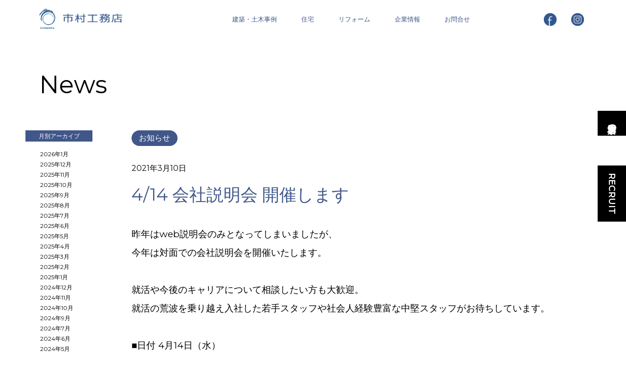

--- FILE ---
content_type: text/html; charset=UTF-8
request_url: https://ichicom.co.jp/2072/
body_size: 6679
content:
<!doctype html> 
<html lang="ja"> 
<head prefix="og: http://ogp.me/ns# fb: http://ogp.me/ns/fb# article: http://ogp.me/ns/article#">
<!-- Global site tag (gtag.js) - Google Analytics -->
<script async src="https://www.googletagmanager.com/gtag/js?id=UA-3979416-1"></script>
<script>
  window.dataLayer = window.dataLayer || [];
  function gtag(){dataLayer.push(arguments);}
  gtag('js', new Date());
  gtag('config', 'UA-3979416-1');
</script>
<meta charset="UTF-8">
<title>会社説明会,2022,就職,採用,リクルート｜市村工務店</title>  
	
<meta name="author" content="市村工務店">
<link rel="icon" type="image/png" href="https://ichicom.co.jp/wp/wp-content/themes/ichimura/images/apple-touch-icon.png">
<link rel="apple-touch-icon" sizes="180x180" href="https://ichicom.co.jp/wp/wp-content/themes/ichimura/images/apple-touch-icon.png">
<meta name="Keywords" content="市村工務店,4/14 会社説明会 開催します,就職活動,現場管理,夢,">
<meta name="description" content="昨年はweb説明会のみとなってしまいましたが、今年は対面での会社説明会を開催いたします。就活や今...">
<meta property="og:type" content="article">
<meta property="og:title" content="会社説明会,2022,就職,採用,リクルート｜市村工務店">
	
<meta property="og:url" content="https://ichicom.co.jp/2072/">
<meta property="og:description" content="昨年はweb説明会のみとなってしまいましたが、今年は対面での会社説明会を開催いたします。就活や今...">
<meta property="og:image" content="https://ichicom.co.jp/wp/wp-content/themes/ichimura/images/ogp_image.png">
<meta property="og:site_name" content="市村工務店">
<meta property="og:locale" content="ja_JP" />
<meta property="fb:app_id" content="396745670736250" />
<meta name="twitter:card" content="summary" />
<!--[if lt IE 9]> 
<script src="https://ichicom.co.jp/wp/wp-content/themes/ichimura/js/html5shiv-printshiv.js" type="text/javascript"></script> 
<script src="https://ichicom.co.jp/wp/wp-content/themes/ichimura/js/css3-mediaqueries.js" type="text/javascript"></script> 
<![endif]-->
<meta name="viewport" content="width=device-width, initial-scale=1">
<meta name="format-detection" content="telephone=no">
<link rel='dns-prefetch' href='//fonts.googleapis.com' />
<link rel='dns-prefetch' href='//s.w.org' />
		<script type="text/javascript">
			window._wpemojiSettings = {"baseUrl":"https:\/\/s.w.org\/images\/core\/emoji\/12.0.0-1\/72x72\/","ext":".png","svgUrl":"https:\/\/s.w.org\/images\/core\/emoji\/12.0.0-1\/svg\/","svgExt":".svg","source":{"concatemoji":"https:\/\/ichicom.co.jp\/wp\/wp-includes\/js\/wp-emoji-release.min.js"}};
			!function(e,a,t){var n,r,o,i=a.createElement("canvas"),p=i.getContext&&i.getContext("2d");function s(e,t){var a=String.fromCharCode;p.clearRect(0,0,i.width,i.height),p.fillText(a.apply(this,e),0,0);e=i.toDataURL();return p.clearRect(0,0,i.width,i.height),p.fillText(a.apply(this,t),0,0),e===i.toDataURL()}function c(e){var t=a.createElement("script");t.src=e,t.defer=t.type="text/javascript",a.getElementsByTagName("head")[0].appendChild(t)}for(o=Array("flag","emoji"),t.supports={everything:!0,everythingExceptFlag:!0},r=0;r<o.length;r++)t.supports[o[r]]=function(e){if(!p||!p.fillText)return!1;switch(p.textBaseline="top",p.font="600 32px Arial",e){case"flag":return s([127987,65039,8205,9895,65039],[127987,65039,8203,9895,65039])?!1:!s([55356,56826,55356,56819],[55356,56826,8203,55356,56819])&&!s([55356,57332,56128,56423,56128,56418,56128,56421,56128,56430,56128,56423,56128,56447],[55356,57332,8203,56128,56423,8203,56128,56418,8203,56128,56421,8203,56128,56430,8203,56128,56423,8203,56128,56447]);case"emoji":return!s([55357,56424,55356,57342,8205,55358,56605,8205,55357,56424,55356,57340],[55357,56424,55356,57342,8203,55358,56605,8203,55357,56424,55356,57340])}return!1}(o[r]),t.supports.everything=t.supports.everything&&t.supports[o[r]],"flag"!==o[r]&&(t.supports.everythingExceptFlag=t.supports.everythingExceptFlag&&t.supports[o[r]]);t.supports.everythingExceptFlag=t.supports.everythingExceptFlag&&!t.supports.flag,t.DOMReady=!1,t.readyCallback=function(){t.DOMReady=!0},t.supports.everything||(n=function(){t.readyCallback()},a.addEventListener?(a.addEventListener("DOMContentLoaded",n,!1),e.addEventListener("load",n,!1)):(e.attachEvent("onload",n),a.attachEvent("onreadystatechange",function(){"complete"===a.readyState&&t.readyCallback()})),(n=t.source||{}).concatemoji?c(n.concatemoji):n.wpemoji&&n.twemoji&&(c(n.twemoji),c(n.wpemoji)))}(window,document,window._wpemojiSettings);
		</script>
		<style type="text/css">
img.wp-smiley,
img.emoji {
	display: inline !important;
	border: none !important;
	box-shadow: none !important;
	height: 1em !important;
	width: 1em !important;
	margin: 0 .07em !important;
	vertical-align: -0.1em !important;
	background: none !important;
	padding: 0 !important;
}
</style>
	<link rel='stylesheet' id='wp-block-library-css'  href='https://ichicom.co.jp/wp/wp-includes/css/dist/block-library/style.min.css' type='text/css' media='all' />
<link rel='stylesheet' id='contact-form-7-css'  href='https://ichicom.co.jp/wp/wp-content/plugins/contact-form-7/includes/css/styles.css' type='text/css' media='all' />
<link rel='stylesheet' id='photoswipe-lib-css'  href='https://ichicom.co.jp/wp/wp-content/plugins/lightbox-photoswipe/lib/photoswipe.css' type='text/css' media='all' />
<link rel='stylesheet' id='photoswipe-skin-css'  href='https://ichicom.co.jp/wp/wp-content/plugins/lightbox-photoswipe/lib/skins/classic/skin.css' type='text/css' media='all' />
<link rel='stylesheet' id='reset-css'  href='https://ichicom.co.jp/wp/wp-content/themes/ichimura/css/reset.css' type='text/css' media='all' />
<link rel='stylesheet' id='style-css'  href='https://ichicom.co.jp/wp/wp-content/themes/ichimura/style.css' type='text/css' media='all' />
<link rel='stylesheet' id='montserrat-css'  href='https://fonts.googleapis.com/css?family=Montserrat%3A400%2C600&#038;display=swap' type='text/css' media='all' />
<link rel='stylesheet' id='vegas_css-css'  href='https://ichicom.co.jp/wp/wp-content/themes/ichimura/js/vegas/vegas.min.css' type='text/css' media='all' />
<script type='text/javascript' src='https://ichicom.co.jp/wp/wp-includes/js/jquery/jquery.js'></script>
<script type='text/javascript' src='https://ichicom.co.jp/wp/wp-includes/js/jquery/jquery-migrate.min.js'></script>
<script type='text/javascript' src='https://ichicom.co.jp/wp/wp-content/plugins/lightbox-photoswipe/lib/photoswipe.min.js'></script>
<script type='text/javascript' src='https://ichicom.co.jp/wp/wp-content/plugins/lightbox-photoswipe/lib/photoswipe-ui-default.min.js'></script>
<script type='text/javascript'>
/* <![CDATA[ */
var lbwps_options = {"label_facebook":"Share on Facebook","label_twitter":"Tweet","label_pinterest":"Pin it","label_download":"Download image","share_facebook":"0","share_twitter":"0","share_pinterest":"0","share_download":"0","share_direct":"0","close_on_scroll":"0","close_on_drag":"0","history":"0","show_counter":"1","show_fullscreen":"1","show_zoom":"1","show_caption":"1","loop":"0","pinchtoclose":"1","taptotoggle":"1","spacing":"12","close_on_click":"1","fulldesktop":"0","use_alt":"0"};
/* ]]> */
</script>
<script type='text/javascript' src='https://ichicom.co.jp/wp/wp-content/plugins/lightbox-photoswipe/js/frontend.min.js'></script>
<script type='text/javascript' src='https://ichicom.co.jp/wp/wp-content/themes/ichimura/js/vegas/vegas.min.js'></script>
<link rel='https://api.w.org/' href='https://ichicom.co.jp/wp-json/' />
<link rel='shortlink' href='https://ichicom.co.jp/?p=2072' />
<link rel="alternate" type="application/json+oembed" href="https://ichicom.co.jp/wp-json/oembed/1.0/embed?url=https%3A%2F%2Fichicom.co.jp%2F2072%2F" />
<link rel="alternate" type="text/xml+oembed" href="https://ichicom.co.jp/wp-json/oembed/1.0/embed?url=https%3A%2F%2Fichicom.co.jp%2F2072%2F&#038;format=xml" />
</head>
<body class="post-template-default single single-post postid-2072 single-format-standard">
<div id="page_top"></div>
<div id="wrapper">
	<header>
		<div class="inner">
			<div class="header_contents">
				<div class="logo">
					<h1>
											<a href="https://ichicom.co.jp"><img src="https://ichicom.co.jp/wp/wp-content/themes/ichimura/images/logo_header.png" srcset="https://ichicom.co.jp/wp/wp-content/themes/ichimura/images/logo_header.png 1x, https://ichicom.co.jp/wp/wp-content/themes/ichimura/images/logo_header@2x.png 2x" width="180" height="50" alt="市村工務店"></a>
										</h1>
				</div>
				<div class="gnavi">
					<nav>
						<ul ontouchstart="">
							<li><a href="https://ichicom.co.jp/works/">建築・土木事例</a></li>
							<li class="hover"><a href="https://ichicom-jutaku.com/">住宅</a>
								<ul style="display:none;">
									<li><a href="https://ichicom.co.jp/concept/">コンセプト</a></li>
									<li><a href="https://ichicom.co.jp/housing_works/">住宅事例</a></li>
									<li><a href="https://ichicom.co.jp/housing_blog/">住宅スタッフブログ</a></li>
									<li><a href="https://ichicom.co.jp/customer_voices/">お客様の声</a></li>
									<li><a href="https://ichicom.co.jp/monitor/">モニターハウス</a></li>
									<li><a href="https://ichicom.co.jp/land_sale/">分譲地のご案内</a></li>
									<li><a href="https://ichicom.co.jp/staff/">スタッフ紹介</a></li>
								</ul>
							</li>
							<li><a href="https://ichi-reform.com/" target="_blank">リフォーム</a></li>
							<li class="hover"><a href="https://ichicom.co.jp/company/">企業情報</a>
								<ul>
									<li><a href="https://ichicom.co.jp/company/">会社概要</a></li>
									<li><a href="https://ichicom.co.jp/recruit/">採用情報</a></li>
								</ul>
							</li>
							<li><a href="https://ichicom.co.jp/contact/">お問合せ</a></li>
						</ul>
					</nav>
				</div>
				<div class="icon">
					<div class="facebook">
						<a href="https://www.facebook.com/ichicom.co.jp/" target="_blank"><img src="https://ichicom.co.jp/wp/wp-content/themes/ichimura/images/icon_header_facebook.png" srcset="https://ichicom.co.jp/wp/wp-content/themes/ichimura/images/icon_header_facebook.png 1x, https://ichicom.co.jp/wp/wp-content/themes/ichimura/images/icon_header_facebook@2x.png 2x" width="28" height="28" alt="facebook"></a>
					</div>
					<div class="instagram">
						<a href="https://www.instagram.com/ichimura_official/" target="_blank"><img src="https://ichicom.co.jp/wp/wp-content/themes/ichimura/images/icon_header_instagram.png" srcset="https://ichicom.co.jp/wp/wp-content/themes/ichimura/images/icon_header_instagram.png 1x, https://ichicom.co.jp/wp/wp-content/themes/ichimura/images/icon_header_instagram@2x.png 2x" width="28" height="28" alt="instagram"></a>
					</div>
				</div>
				<div class="menu_button">
					<span></span>
					<span></span>
					<span></span>
				</div>
			</div>
		</div>
		<div class="menu">
			<div class="inner">
				<ul>
							<li><a href="https://ichicom.co.jp/works/">建築・土木事例</a></li>
							<li><a href="https://ichicom-jutaku.com/">住宅</a>
								<ul style="display: none;">
									<li><a href="https://ichicom.co.jp/concept/">コンセプト</a></li>
									<li><a href="https://ichicom.co.jp/housing_works/">住宅事例</a></li>
									<li><a href="https://ichicom.co.jp/housing_blog/">住宅スタッフブログ</a></li>
									<li><a href="https://ichicom.co.jp/customer_voices/">お客様の声</a></li>
									<li><a href="https://ichicom.co.jp/monitor/">モニターハウス</a></li>
									<li><a href="https://ichicom.co.jp/land_sale/">分譲地のご案内</a></li>
									<li><a href="https://ichicom.co.jp/staff/">スタッフ紹介</a></li>
								</ul>
							</li>
							<li><a href="https://ichi-reform.com/" target="_blank">リフォーム</a></li>
							<li class="hover"><a>企業情報</a>
								<ul>
									<li><a href="https://ichicom.co.jp/company/">会社概要</a></li>
									<li><a href="https://ichicom.co.jp/recruit/">採用情報</a></li>
								</ul>
							</li>
							<li><a href="https://ichicom.co.jp/contact/">お問合せ</a></li>
						</ul>
			</div>
		</div>
	</header>
	<main class="archive">
		<section class="news_title">
			<div class="inner">
				<h1>News</h1>
			</div>
		</section>
		<section id="news_container" class="contents">
			<div class="inner">
				<div id="news_main">
										<article>
						<div class="article_summary">
							<div class="category"><a href="https://ichicom.co.jp/category/news/" rel="category tag">お知らせ</a></div>
							<div class="date">2021年3月10日</div>
							<h2>4/14 会社説明会 開催します</h2>
						</div>
						<div class="article_contents">
						<p style="text-align: left;"><span>昨年は</span><span>web</span><span>説明会のみとなってしまいましたが、<br />
</span><span>今年は対面での会社説明会を開催いたします。</span></p>
<p style="text-align: left;"><span>就活や今後のキャリアについて相談したい方も大歓迎。<br />
</span><span>就活の荒波を乗り越え入社した若手スタッフや社会人経験豊富な中堅スタッフがお待ちしています。</span></p>
<p style="text-align: left;"><span>■</span><span>日付</span><span> 4</span><span>月</span><span>14</span><span>日（水）<br />
</span><span>■</span><span>時間　</span><span>10</span><span>時～<br />
</span><span>■</span><span>場所　市村工務店　本社<br />
</span><span>■</span><span>予約　事前予約制になっておりますので、</span><span>マイナビ・お電話にてお申し込みの上、ご参加ください。<br />
</span><span>■</span><span>電話番号　</span><span>023-644-6878 </span><span>（採用担当　常務取締役　山田まで）</span></p>
<p style="text-align: left;"><span style="text-decoration: underline;"><span style="color: #000000;"><a href="https://job.mynavi.jp/22/pc/search/corp214895/outline.html" style="color: #000000; text-decoration: underline;">マイナビページのエントリーはこちらから！</a></span></span></p>
<p><img src="https://ichicom.co.jp/wp/wp-content/uploads/会社説明会_ページ_43-535x301.jpg" alt="" width="681" height="348" class=" wp-image-2078 alignleft" /></p>
<p>―――――――――――――――――――――――――――――――――――――――――――――――――<br />
※コロナウイルス感染予防対策について・少人数での開催とします。(10名程度)<br />
・発熱等の風邪症状が見られるときは、必ずご連絡ください。　<br />
　別日程での説明会を調整させていただきます。<br />
・場合によっては、説明会等の開催自体を延期させていただく可能性もあります。ご了承ください。</p>
<p>&nbsp;</p>						</div>
					</article>
										<div class="back_button">
						<a href="https://ichicom.co.jp/news/">一覧に戻る</a>
					</div>
				</div>
				<div id="news_side">
					<div id="arichive_list" class="pc">
	<h3>月別アーカイブ</h3>
	<ul>
			<li><a href='https://ichicom.co.jp/date/2026/01/'>2026年1月</a></li>
	<li><a href='https://ichicom.co.jp/date/2025/12/'>2025年12月</a></li>
	<li><a href='https://ichicom.co.jp/date/2025/11/'>2025年11月</a></li>
	<li><a href='https://ichicom.co.jp/date/2025/10/'>2025年10月</a></li>
	<li><a href='https://ichicom.co.jp/date/2025/09/'>2025年9月</a></li>
	<li><a href='https://ichicom.co.jp/date/2025/08/'>2025年8月</a></li>
	<li><a href='https://ichicom.co.jp/date/2025/07/'>2025年7月</a></li>
	<li><a href='https://ichicom.co.jp/date/2025/06/'>2025年6月</a></li>
	<li><a href='https://ichicom.co.jp/date/2025/05/'>2025年5月</a></li>
	<li><a href='https://ichicom.co.jp/date/2025/04/'>2025年4月</a></li>
	<li><a href='https://ichicom.co.jp/date/2025/03/'>2025年3月</a></li>
	<li><a href='https://ichicom.co.jp/date/2025/02/'>2025年2月</a></li>
	<li><a href='https://ichicom.co.jp/date/2025/01/'>2025年1月</a></li>
	<li><a href='https://ichicom.co.jp/date/2024/12/'>2024年12月</a></li>
	<li><a href='https://ichicom.co.jp/date/2024/11/'>2024年11月</a></li>
	<li><a href='https://ichicom.co.jp/date/2024/10/'>2024年10月</a></li>
	<li><a href='https://ichicom.co.jp/date/2024/09/'>2024年9月</a></li>
	<li><a href='https://ichicom.co.jp/date/2024/07/'>2024年7月</a></li>
	<li><a href='https://ichicom.co.jp/date/2024/06/'>2024年6月</a></li>
	<li><a href='https://ichicom.co.jp/date/2024/05/'>2024年5月</a></li>
	<li><a href='https://ichicom.co.jp/date/2024/04/'>2024年4月</a></li>
	<li><a href='https://ichicom.co.jp/date/2024/03/'>2024年3月</a></li>
	<li><a href='https://ichicom.co.jp/date/2024/02/'>2024年2月</a></li>
	<li><a href='https://ichicom.co.jp/date/2024/01/'>2024年1月</a></li>
	<li><a href='https://ichicom.co.jp/date/2023/09/'>2023年9月</a></li>
	<li><a href='https://ichicom.co.jp/date/2023/06/'>2023年6月</a></li>
	<li><a href='https://ichicom.co.jp/date/2023/05/'>2023年5月</a></li>
	<li><a href='https://ichicom.co.jp/date/2023/04/'>2023年4月</a></li>
	<li><a href='https://ichicom.co.jp/date/2022/10/'>2022年10月</a></li>
	<li><a href='https://ichicom.co.jp/date/2022/09/'>2022年9月</a></li>
	<li><a href='https://ichicom.co.jp/date/2022/08/'>2022年8月</a></li>
	<li><a href='https://ichicom.co.jp/date/2022/06/'>2022年6月</a></li>
	<li><a href='https://ichicom.co.jp/date/2022/04/'>2022年4月</a></li>
	<li><a href='https://ichicom.co.jp/date/2022/03/'>2022年3月</a></li>
	<li><a href='https://ichicom.co.jp/date/2022/02/'>2022年2月</a></li>
	<li><a href='https://ichicom.co.jp/date/2022/01/'>2022年1月</a></li>
	<li><a href='https://ichicom.co.jp/date/2021/12/'>2021年12月</a></li>
	<li><a href='https://ichicom.co.jp/date/2021/10/'>2021年10月</a></li>
	<li><a href='https://ichicom.co.jp/date/2021/09/'>2021年9月</a></li>
	<li><a href='https://ichicom.co.jp/date/2021/08/'>2021年8月</a></li>
	<li><a href='https://ichicom.co.jp/date/2021/04/'>2021年4月</a></li>
	<li><a href='https://ichicom.co.jp/date/2021/03/'>2021年3月</a></li>
	<li><a href='https://ichicom.co.jp/date/2021/01/'>2021年1月</a></li>
	<li><a href='https://ichicom.co.jp/date/2020/11/'>2020年11月</a></li>
	<li><a href='https://ichicom.co.jp/date/2020/10/'>2020年10月</a></li>
	<li><a href='https://ichicom.co.jp/date/2020/09/'>2020年9月</a></li>
	<li><a href='https://ichicom.co.jp/date/2020/08/'>2020年8月</a></li>
	<li><a href='https://ichicom.co.jp/date/2020/07/'>2020年7月</a></li>
	<li><a href='https://ichicom.co.jp/date/2020/06/'>2020年6月</a></li>
	<li><a href='https://ichicom.co.jp/date/2020/04/'>2020年4月</a></li>
	<li><a href='https://ichicom.co.jp/date/2020/03/'>2020年3月</a></li>
	<li><a href='https://ichicom.co.jp/date/2020/01/'>2020年1月</a></li>
	<li><a href='https://ichicom.co.jp/date/2019/12/'>2019年12月</a></li>
	<li><a href='https://ichicom.co.jp/date/2019/11/'>2019年11月</a></li>
	<li><a href='https://ichicom.co.jp/date/2019/10/'>2019年10月</a></li>
	</ul>
</div>
 				</div>
			</div>
		</section>
	</main>
	<footer>
		<div class="inner">
			<div class="footer_contents">
				<div class="logo">
					<img src="https://ichicom.co.jp/wp/wp-content/themes/ichimura/images/logo_footer.png" srcset="https://ichicom.co.jp/wp/wp-content/themes/ichimura/images/logo_footer.png 1x, https://ichicom.co.jp/wp/wp-content/themes/ichimura/images/logo_footer@2x.png 2x" width="208" height="60" alt="市村工務店">
				</div>
				<div class="footer_content">
					<div class="address">
						<div class="yamagata">
							［本社］<br class="sp">山形県山形市久保田三丁目11番12号<br />TEL: 023-644-6878<br />FAX: 023-643-8813
						</div>
						<div class="sendai">
							［仙台支店］<br class="sp">仙台市青葉区国分町一丁目8番14号<br />TEL: 022-245-2941<br />FAX: 022-245-2943
						</div>
					</div>
					<div class="icon">
						<div class="facebook">
							<a href="https://www.facebook.com/ichicom.co.jp/" target="_blank">facebook</a>
						</div>
						<div class="instagram">
							<a href="https://www.instagram.com/ichimura_official/" target="_blank">instagram</a>
						</div>
						<div class="download">
							<a href="https://ichicom.co.jp/download/">指定請求書はコチラ</a>
						</div>
					</div>
				</div>
				<div class="footer_right">
					<div class="maruken_logo">
						<a href="http://www.maru-ken.com/" target="_blank">
							<img src="https://ichicom.co.jp/wp/wp-content/themes/ichimura/images/maruken_logo.png" srcset="https://ichicom.co.jp/wp/wp-content/themes/ichimura/images/maruken_logo.png 1x, https://ichicom.co.jp/wp/wp-content/themes/ichimura/images/maruken_logo@2x.png 2x" width="90" height="45" alt="山形宮大工 - 株式会社 丸健">
						</a>
					</div>
					<div class="copyright align_bottom">
						<small>Copyright(c) 2019 ICHIMURA KOUMUTEN LTD. ALL RIGHT RESERVED.</small>
					</div>
				</div>
			</div>
		</div>
	</footer>
	<div class="recruit_tab">
		<a href="https://ichicom.co.jp/recruit/">RECRUIT</a>
	</div>
	<div class="house_tab">
		<a href="https://ichicom-jutaku.com/">市村工務店の家</a>
	</div>
</div>
<script type="text/javascript" src="//ajax.googleapis.com/ajax/libs/jquery/1.11.0/jquery.min.js"></script>
<script type="text/javascript" src="//cdnjs.cloudflare.com/ajax/libs/jquery-easing/1.3/jquery.easing.min.js"></script>
<link rel='stylesheet' id='slick-theme-css' href='https://ichicom.co.jp/wp/wp-content/themes/ichimura/js/slick.css' type='text/css' media='all' />
<link rel='stylesheet' id='slick-theme-css' href='https://ichicom.co.jp/wp/wp-content/themes/ichimura/js/slick-theme.css' type='text/css' media='all' />
<script type='text/javascript' src='https://ichicom.co.jp/wp/wp-content/themes/ichimura/js/slick.min.js'></script>
<script type="text/javascript">
$(document).ready(function(){
	$('ul.top_works').slick({
		centerMode:false,
		variableWidth: false,
		slidesToShow: 1,
		slidesToScroll: 1,
		dots: false,
		arrows: true,
		prevArrow:'<div class="work_arrow prev"></div>',
		nextArrow:'<div class="work_arrow next"></div>',
	});
	$('.work_photos ul.work_slider').slick({
		infinite: true,
		centerMode:true,
		centerPadding: '50px',
		variableWidth: true,
		arrows: false,
		dots: true,
		dotsClass: 'slide_dots',
		focusOnSelect: true,
		asNavFor: '.work_image ul.work_slider',
		responsive: [{
      		breakpoint: 488,
      		settings: {
				centerMode:false,
				variableWidth: false,
				slidesToShow: 1,
				slidesToScroll: 1,
				dots: false,
				arrows: true,
				prevArrow:'<div class="work_arrow prev"></div>',
				nextArrow:'<div class="work_arrow next"></div>',
     		},
		}]
	});
	$('.work_image ul.work_slider').slick({
		slidesToShow: 1,
		slidesToScroll: 1,
		infinite: true,
		arrows: false,
		dots: false,
		fade: true,
		asNavFor: '.work_photos ul.work_slider'
	});
		$('ul.lands_photos').slick({
		slidesToShow: 1,
		slidesToScroll: 1,
		infinite: false,
		arrows: false,
		dots: true,
		dotsClass: 'slide_dots'
	});
	$('.slider ul').slick({
		infinite: false,
		arrows: true,
		prevArrow:'<div class="arrow prev"></div>',
		nextArrow:'<div class="arrow next"></div>',
		dots: true,
		dotsClass: 'slide_dots'
	});
});
</script>
<div class="pswp" tabindex="-1" role="dialog" aria-hidden="true">
    <div class="pswp__bg"></div>
    <div class="pswp__scroll-wrap">
        <div class="pswp__container">
            <div class="pswp__item"></div>
            <div class="pswp__item"></div>
            <div class="pswp__item"></div>
        </div>
        <div class="pswp__ui pswp__ui--hidden">
            <div class="pswp__top-bar">
                <div class="pswp__counter"></div>
                <button class="pswp__button pswp__button--close" title="Close (Esc)"></button>
                <button class="pswp__button pswp__button--share" title="Share"></button>
                <button class="pswp__button pswp__button--fs" title="Toggle fullscreen"></button>
                <button class="pswp__button pswp__button--zoom" title="Zoom in/out"></button>
                <div class="pswp__preloader">
                    <div class="pswp__preloader__icn">
                      <div class="pswp__preloader__cut">
                        <div class="pswp__preloader__donut"></div>
                      </div>
                    </div>
                </div>
            </div>
            <div class="pswp__share-modal pswp__share-modal--hidden pswp__single-tap">
                <div class="pswp__share-tooltip">
                </div> 
            </div>
            <button class="pswp__button pswp__button--arrow--left" title="Previous (arrow left)"></button>
            <button class="pswp__button pswp__button--arrow--right" title="Next (arrow right)"></button>
            <div class="pswp__caption">
                <div class="pswp__caption__center"></div>
            </div>
        </div>
    </div>
</div><script type='text/javascript'>
/* <![CDATA[ */
var wpcf7 = {"apiSettings":{"root":"https:\/\/ichicom.co.jp\/wp-json\/contact-form-7\/v1","namespace":"contact-form-7\/v1"}};
/* ]]> */
</script>
<script type='text/javascript' src='https://ichicom.co.jp/wp/wp-content/plugins/contact-form-7/includes/js/scripts.js'></script>
<script type='text/javascript' src='https://ichicom.co.jp/wp/wp-content/themes/ichimura/js/script.js'></script>
<script type='text/javascript' src='https://ichicom.co.jp/wp/wp-includes/js/wp-embed.min.js'></script>
</body>
</html>

--- FILE ---
content_type: text/css
request_url: https://ichicom.co.jp/wp/wp-content/themes/ichimura/style.css
body_size: 11143
content:
@charset "UTF-8";

/*
Theme Name: 市村工務店
Theme URI: http://www.ichicom.co.jp
Description: 市村工務店Webサイト専用テンプレート
Version: 1.0
*/

html,
body {
    height: 100%;
}

html{
	font-size: 20.8334vw;
	-ms-text-size-adjust: 100%;
    -webkit-text-size-adjust: 100%;
}

body{
	color:#000000;
	font-size:0.15rem;
	font-family:"montserrat", "Yu Gothic", YuGothic, Arial, "メイリオ", Meiryo, sans-serif;
	line-height:1.75;
}

header,
main,
footer{
	display:block;
}

figure{
	margin:0;
}

a{
	color:#000000;
	text-decoration:none;
}

a:hover{
}

img{
	max-width:100%;
	height:auto;
	vertical-align:top;
}

.pswp img{
	pointer-events: none;
}

iframe{
	max-width:100%;
	vertical-align:top;
}

.pc{
	display:none;
}

#wrapper{}

.inner{
	padding-right:0.3rem;
	padding-left:0.3rem;
	margin-right:auto;
	margin-left:auto;
	position:relative;
}

header{
	color:#41578a;
	font-size:0.13rem;
	line-height:0.23rem;
	width:100%;
	position:fixed;
	z-index:9999;
	background-color:rgba(255,255,255,0.9);
}

header a{
	color:#41578a;
}

header .header_contents{
	display:flex;
	justify-content:space-between;
}

header .header_contents .logo{
	width:1.8rem;
	height:0.5rem;
	padding-top:0.15rem;
	padding-bottom:0.15rem;
	margin-right:2rem;
}

header .header_contents .logo a,
header .header_contents .icon a{
	display:block;
}

header .header_contents .gnavi{
	flex:1 0 auto;
	margin-right:1rem;
	display:none;
}

header .header_contents .gnavi nav{
	height:100%;
}

header .header_contents .gnavi nav > ul{
	display:flex;
	justify-content:space-around;
	align-items:center;
	height:100%;
}

header .header_contents .gnavi nav > ul > li{
	position:relative;
	padding:0.27rem 0.2rem 0.28rem 0.2rem;
}

header .menu ul li.hover{
	position:relative;
}

header .menu ul li.hover::after{
	content:'';
	position:absolute;
	top:0.01rem;
	right:0;
	width:0.32rem;
	height:0.32rem;
	background:url(images/menu_arrow@2x.png) no-repeat center;
	background-size:cover;
}

header .header_contents .gnavi nav ul li ul{
	display:none;
	position:absolute;
	top:100%;
	left:0%;
	background-color:rgba(255,255,255,0.9);
}

header .header_contents .gnavi nav > ul > li.hover:hover{

}

header .header_contents .gnavi nav > ul > li.hover:hover ul{
	display:block;
}

header .header_contents .gnavi nav ul li ul li{
	white-space:nowrap;
	padding:0.1rem 0.2rem;
}

header .header_contents .gnavi nav ul li a{
	padding:0.02rem 0.05rem;
}

header .header_contents .gnavi nav ul li a:hover{
	border-bottom:1px solid #41578a;
}

header .header_contents .gnavi nav ul li.hover a:hover{
	border:none;
}

header .header_contents .icon{
	display:none;
	align-items:center;
}

header .header_contents .icon div{
	margin-right:0.3rem;
}

header .header_contents .icon div:last-child{
	margin-right:0;
}

header .header_contents .menu_button{
	width:40px;
	height:40px;
	position:absolute;
	top:50%;
	transform:translatey(-50%);
	right:0.3rem;
	cursor:pointer;
}

header .header_contents .menu_button span{
	display:block;
	width:100%;
	height:3px;
	background-color:#41578a;
	position:absolute;
	left:0;
	transition:opacity 0.1s ease, transform 0.25s ease, top 0.25s  0.25s ease, bottom 0.25s  0.25s ease ;
}

header .header_contents .menu_button.active span{
	transition:opacity 0.1s ease, transform 0.25s 0.25s ease, top 0.25s ease, bottom 0.25s ease ;
}

header .header_contents .menu_button span:first-child{
	top:5px;
}

header .header_contents .menu_button span:nth-child(2){
	top:50%;
	transform:translatey(-50%);
}

header .header_contents .menu_button span:last-child{
	bottom:5px;
}

header .header_contents .menu_button.active span:first-child{
	top:18.5px;
	transform:rotate(-24deg);
}

header .header_contents .menu_button.active span:nth-child(2){
	opacity:0;
}


header .header_contents .menu_button.active span:last-child{
	bottom:18.5px;
	transform:rotate(24deg);
}

header .menu{
	display:none;
	color:#41578a;
	position:absolute;
	top:100%;
	z-index:10;
	width:100%;
	background-color:rgba(255,255,255,0.9);
}

header .menu a{
	color:#41578a;
}

header .menu ul{
	font-size:0.24rem;
	line-height:0.34rem;
	margin:1em 0 1em 0.3rem
}

header .menu ul li{
	margin-bottom:1em;
}

header .menu ul li:last-child{
	margin-bottom:0;
}

header .menu ul li ul{
	display:none;
	font-size:0.2rem;
	line-height:0.3rem;
}

footer{
	color:#ffffff;
	font-size:0.12rem;
	background-color:#41578a;
	padding-top:0.3rem;
	padding-bottom:0.3rem;
}

footer a{
	color:#ffffff;
}

footer .footer_contents .logo{
	margin-bottom:0.3rem;
}

footer .footer_contents .footer_content{
	display:flex;
	justify-content:space-between;
	margin-bottom:0.6rem;
}

footer .footer_contents .footer_content .address{
	margin-right:0.3rem;
}

footer .footer_contents .footer_content .address div{
	margin-bottom:0.2rem;
}

footer .footer_contents .footer_content .address div:last-child{
	margin-bottom:0;
}

footer .footer_contents .footer_content .icon{
		padding:0;
		margin-right:0;
		margin-left:0;
}

footer .footer_contents .footer_content  .icon div{
	margin-bottom:0.3rem;
}

footer .footer_contents .footer_content  .icon div:last-child{
	margin-bottom:0;
}

footer .maruken_logo{
	margin-bottom:0.3rem;
}

footer .copyright small{
	font-size:0.09rem;
	letter-spacing:0.07em;
}

footer .icon div{
	position:relative;
	padding-left:0.26rem;
}

footer .icon div:last-child{
	margin-right:0;
}

footer .icon div a::before{
	content:'';
	width:0.2rem;
	height:0.2rem;
	background-repeat:no-repeat;
	background-position:center;
	background-size:cover;
	position:absolute;
	left:0;
	top:50%;
	transform:translatey(-50%);
}

footer .icon .facebook a::before{
	background-image:url(images/icon_facebook@2x.png);
}

footer .icon .instagram a::before{
	background-image:url(images/icon_instagram@2x.png);	
}

footer .icon .download a::before{
	background-image:url(images/icon_download@2x.png);	
}

.recruit_tab{
	font-size:0.18rem;
	font-weight:bold;
	line-height:0.28rem;
	text-align:center;
	-webkit-writing-mode: vertical-rl;
	-ms-writing-mode: tb-rl;
	writing-mode: vertical-rl;
	background-color:#000000;
	position:fixed;
	right:0;
	top:50%;
	transform:translatey(-50%);
	z-index:9999;
}

.house_tab{
	font-size:0.18rem;
	font-weight:bold;
	line-height:0.28rem;
	text-align:center;
	-webkit-writing-mode: vertical-rl;
	-ms-writing-mode: tb-rl;
	writing-mode: vertical-rl;
	background-color:#000000;
	position:fixed;
	right:0;
	top:33%;
	transform:translatey(-50%);
	z-index:9999;
}

.house_tab a{
	display:block;
	color:#ffffff;
	padding:0.15rem;
}

.recruit_tab a{
	display:block;
	color:#ffffff;
	padding:0.15rem;
}

/*--トップページ--*/

.home header{
	display:none;
}

.home main{
	padding-top:0;
}

#hero{
	position:relative;
}

#hero .slide{
}

#hero .slick_slider.pc{
	min-height:7rem;
}

#hero .slick_slider.sp{
	min-height:4.8rem;
}

#hero .logo{
	position:absolute;
	top:50%;
	left:50%;
	transform:translate(-50%, -50%);
	width: 130px;
}

#hero .vegas-animation-kenburns {
    animation: kenburns ease-out;
}

@keyframes kenburns {
    0% {
        transform: scale(1.01);
    }
    100% {
        transform: scale(1);
    }
}


#message{
	padding-top:1.2rem;
}

#message .relative{
	position:relative;
}

#message .content{
	margin-bottom:0.8rem;
}

#message h1{
	color:#41578a;
	font-size: 0.40rem;
	font-weight:bold;
	line-height:0.50rem;
	letter-spacing:0.05em;
	margin-bottom:0.3rem;
}

.mainCopy{
	font-size: 0.38rem !important;
	letter-spacing: 0 !important;
}

#message h2{
	font-size:0.3rem;
	line-height:0.4rem;
	letter-spacing:0.05em;
	margin-bottom:0.5rem;
}

#message h3{
	color:#41578a;
	font-size:0.27rem;
	font-style:italic;
	line-height:0.37rem;
	letter-spacing:0.05em;
	margin-bottom:0.5rem;
}

#message p{
	font-size:0.14rem;
	line-height:2;
	letter-spacing:0.15em;
	margin-bottom:1em;
}

#message .english{
	color:#41578a;
	margin-left:1rem;
	margin-top:0.3rem;
}

#message .english p{
	font-size:0.15rem;
	line-height:2;
	letter-spacing:0.05em;
	display: none;
}

#top_works,
#top_news{
	padding-top:0.8rem;
	padding-bottom:0.5rem;
}

#top_works h2,
#top_news h2{
	font-size:0.3rem;
	line-height:0.4rem;
	letter-spacing:0.05em;
	margin-bottom:0.4rem;
}

#top_works .summary{
	padding:0.2rem 0.3rem;
}

#top_works .summary h3{
	font-size:0.1rem;
	line-height:0.2rem;
}

#top_works .summary h4{
	font-size:0.14rem;
	line-height:0.24rem;
}

#top_works .summary p{
	font-size:0.1rem;
	line-height:0.2rem;
}

#top_works ul.recent_works_pc{
	display: flex;
	overflow: hidden;
}

#top_works ul.recent_works_pc li{
	flex: 1;
	overflow:hidden;
	transition: all 0.5s ease;
}

#top_works ul.recent_works_pc li.hover {
	flex:0 1 5.4rem;
}

#top_works ul.recent_works_pc li img{
	width:auto;
	max-width:none;
	height:3.04rem;
	object-fit:cover;
}

#top_works ul.recent_works_pc_summary{
	padding:0.2rem 0.3rem;
}

#top_works ul.recent_works_pc_summary li{
	display:none;
}

#top_works ul.recent_works_pc_summary li:first-child{
	display:block;
}

#top_works ul.recent_works_pc_summary h3{
	font-size:0.1rem;
	line-height:0.2rem;
}

#top_works ul.recent_works_pc_summary h4{
	font-size:0.14rem;
	line-height:0.24rem;
}

#top_works ul.recent_works_pc_summary p{
	font-size:0.1rem;
	line-height:0.2rem;
}

#top_news{
	background-color:#ebebeb;
}

#top_news ul li{
	margin-bottom:0.1rem;
}

#top_news ul li span,
#top_news ul li a{
	display:block;
}

#top_news ul li span{
	color:#666666;
	font-size: 0.13rem;
	line-height: 0.20rem;
}

#top_news ul li a{
	font-size:0.16rem;
	line-height:0.30rem;
	margin-left:0.2rem;
}

#top_news .past_news{
	font-size:0.11rem;
	font-weight:bold;
	line-height:0.21rem;
	margin-top:0.3rem;
	text-align:right;
}

#top_news .past_news a{
	color:#4d6891;
}

/*--建築・土木事例--*/

.works{
	padding-top:0.8rem;
	padding-bottom:0.6rem;
}

.works .page_title{
	width:100%;
	height:300px;
	background:url(images/works_cat_generic.jpg) no-repeat center center;
	background-size:cover;
}

.works .page_title_housing{
	width:100%;
	height:300px;
	background:url(images/works_cat_housing.jpg) no-repeat center center;
	background-size:cover;
}

.works .page_title h1{
	text-indent:-999px;
	overflow:hidden;
}

.works .page_title_housing h1{
	text-indent:-999px;
	overflow:hidden;
}

.works .contents{
	padding-top:0;
}

.works .category_selector{
	margin-top:0.8rem;
	margin-bottom:0.65rem;
}

.works .category_selector .heading{
	font-size:0.19rem;
	line-height:0.29rem;
	margin-bottom:0.2rem;
}

.works .category_selector ul{
	display:flex;
	flex-wrap:wrap;
}

.works .category_selector ul li{
	font-size:0.12rem;
	line-height:0.25rem;
	border:1px solid #41578a;
	border-radius:0.2rem;
	margin-right:0.15rem;
	margin-bottom:0.15rem;
}

.works .category_selector ul li:last-child{
	margin-right:0;
}

.works .category_selector ul li a{
	display:block;
	color:#41578a;
	text-align:center;
	padding:0.03rem 0.13rem 0.04rem 0.13rem;
}

.works .category_selector ul li.current-cat{
	background:#41578a;
}

.works .category_selector ul li.current-cat a{
	color:#ffffff;
}

.works .works_list{
	margin-top:0.65rem;
}

.works .works_list li{
	margin-bottom:0.8rem;
}

.works .works_list li .work_category{
	display:inline-block;
	font-size:0.14rem;
	line-height:0.2rem;
	border-bottom:1px solid #000000;
	margin-bottom:0.1rem;
}

.works .works_list li h2{
	font-size:0.28rem;
	line-height:0.38rem;
	margin-bottom:0.2rem;
	white-space:nowrap;
	overflow:hidden;
	text-overflow:ellipsis;
}

.works .works_list li h2 span.work_place{
	display:block;
	font-size:0.14rem;
}

.works .works_list li figure{
	margin-bottom:0.2rem;
}

.works .works_list li figure img{
	width:100%;
	height:auto;
}

.works .works_list li h3{
	font-size:0.28rem;
	line-height: 0.38rem;
	margin-bottom:0.1rem;
	color: #5b6c99;
}

.works .works_list li p{
	font-size:0.14rem;
	line-height: 0.24rem;
	margin-bottom:0.2rem;
}

.works .works_list li .housing_detail{
	font-size: 0.1rem;
	line-height: 2;
}

.works .works_list li .housing_around_photo{
	font-size:0.1rem;
	line-height: 2;
	margin-top:0.1rem;
}

.wp-pagenavi{
	font-size:0.2rem;
	font-weight:bold;
	line-height:0.3rem;
	text-align:center;
}

.wp-pagenavi .current{
	color:#41578a;
}

.wp-pagenavi a{
	color:#c6cddc;
}

.wp-pagenavi a,
.wp-pagenavi .current{
	margin-left:0.4rem;
}

.housingcopy p{
	font-size:0.17rem;
	line-height: 1.6;
	color: #41578a;
}

.works .works_list li .more{
	text-align:right;
	margin-top:0.1rem;
}

.works .works_list li .more a{
	display:inline-block;
	color:#5b6c99;
	font-size:0.15rem;
	line-height:0.25rem;
	border-bottom:1px solid #5b6c99;
}

.works .work_head{}

.works .work_head > div{
	margin-bottom: 0.4rem;
}

.works .work_head .work_image{
	margin-right:-0.3rem;
	margin-bottom:0.5rem;
	margin-left:-0.3rem;
}

.works .work_head .work_summary{
	margin-bottom:0.4rem;
}

.works .work_head .work_summary .work_category{
	display:inline-block;
	font-size:0.15rem;
	line-height:0.25rem;
	border-bottom:1px solid #000000;
	margin-bottom:0.2rem;
}

.works .work_head .work_summary h1{
	font-size:0.35rem;
	line-height:0.45rem;
	letter-spacing:0.02em;
	margin-bottom:0.1rem;
}

.works .work_head .work_summary .work_english{
	font-size:0.14rem;
	line-height:0.24rem;
	margin-bottom:0.1rem;
}

.works .work_head .work_summary .work_detail{
	font-size:0.13rem;
	line-height:0.23rem;
	margin-bottom:0.4rem;
}

.works .work_head .work_summary h2{
	color:#41578a;
	font-size:0.35rem;
	line-height:0.45rem;
	letter-spacing:0.1em;
}

.works.housing .work_head .work_summary h2{
	margin-bottom:0.2rem;
}

.housing_around_photo{
	color:#41578a;
	font-size: 0.15rem;
	font-weight:bold;
	line-height: 0.25rem;
}

.housing_around_photo a{
	color:#41578a;
}

.works.housing .work_head .work_summary .housing_around_photo a{
	display:inline-block;
	border:1px solid #41578a;
	padding:0 0.05rem;
	margin-left:0.02rem;
}

.works .work_photos{
	margin-bottom:0.5rem;
}

.works .work_photos ul li{
}

.works .work_photos img{
	width:100%;
	height:auto;
	padding-right:0.3rem;
	padding-left:0.3rem;
	box-sizing:border-box;
}

.work_arrow{
	width:0.44rem;
	height:0.44rem;
	background-size:cover;
	position:absolute;
	top:50%;
	z-index:10;
	transform:translatey(-50%);
	cursor:pointer;
}

.work_arrow.prev{
	left:0;
	background-image:url(images/slick_arrow_prev@2x.png);
}

.work_arrow.next{
	right:0;
	background-image:url(images/slick_arrow_next@2x.png);
}

.works .work_contents{
	font-size:0.14rem;
	line-height:2;
}

.works .work_contents .work_content{
	margin-bottom:0.4rem;
}

.works .work_contents .work_content:last-child{
	margin-bottom:0;	
}

.works .work_contents .work_content h3{
	color:#41578a;
	font-size:0.28rem;
	line-height:0.45rem;
	letter-spacing:0.1em;
	margin-bottom:0.2rem;
}

.works .work_contents .work_content p{
	margin-bottom:0.4rem;
}

/*--お客様の声--*/

#customer_voices .customer_voices_list h2{
	font-size:0.32rem;
	font-weight:bold;
	line-height:0.42rem;
	text-align:center;
	margin-bottom:0.8rem;
}

#customer_voices .customer_voices_list ul{
	margin-bottom:-0.5rem;
}

#customer_voices .customer_voices_list ul li{
	margin-bottom:0.5rem;
}

#customer_voices .customer_voices_list ul li:last-child{
	margin-bottom:0;
}

#customer_voices .customer_voices_list ul li:hover{
	background-color:#e0e6f1;
}

#customer_voices .customer_voices_list ul li a div.photo img{
	width:100%;
	height:100%;
	object-fit:cover;
}

#customer_voices .customer_voices_list ul li a div.summary{
	padding:0.4rem 0.3rem;
}

#customer_voices .customer_voices_list h3{
	font-size:0.25rem;
	font-weight:bold;
	line-height:0.35rem;
	margin-bottom:0.2rem;
}

#customer_voices .customer_voices_list h3 span{
	display:inline-block;
	line-height:0.35rem;
	vertical-align:middle;
}

#customer_voices .customer_voices_list h3 span.place{
	font-size:0.15rem;
	margin-right:0.2rem;
}

#customer_voices .customer_voices_list h4{
	color:#41578a;
	font-size:0.22rem;
	font-weight:bold;
	line-height:0.37rem;
}

#customer_voices{}

#customer_voices .voices_head{
	margin-bottom:0.4rem;
}
#customer_voices .voices_head .voices_title{
	margin-bottom: 0.4rem;
}


#customer_voices .voices_head .voices_title div.volume{
	display: inline-block;
	font-size:0.17rem;
	line-height:0.27rem;
	border-bottom:1px solid #000000;
	margin-bottom:0.1rem;
}

#customer_voices .voices_head .voices_title h1{
	font-size:0.42rem;
	font-weight:normal;
	line-height:0.52rem;
}

#customer_voices .voices_head .voices_title h1 span.place{
	display:block;
	font-size:0.3rem;
	line-height:0.4rem;
}

#customer_voices .voices_head .voices_catchcopy h2{
	color:#41578a;
	font-size:0.3rem;
	font-weight:normal;
	line-height:0.4rem;
}

#customer_voices .voices_contents{}

#customer_voices .voices_contents .voices_content{
	margin-bottom:0.8rem;
}

#customer_voices .voices_contents .voices_content h3{
	color:#41578a;
	font-size:0.3rem;
	font-weight:normal;
	line-height:0.52rem;
	margin-top:0.6rem;
	margin-bottom:0.4rem;
}

#customer_voices .voices_contents .voices_content .photo{
	margin-bottom:0.3rem;
}

#customer_voices .voices_contents .voices_content .photo figure{
	margin-right:-0.3rem;
	margin-left:-0.3rem;
}

#customer_voices .voices_contents .voices_content .photo figure img{
	width:100%;
	height:auto;
}

#customer_voices .voices_contents .voices_content p{
	font-size:0.14rem;
	line-height:2;
}

.back_button{}

.back_button a{
	color:#41578a;
	font-size:0.2rem;
	padding-left:0.4rem;
	position:relative;
}

.back_button a::before{
	content:'';
	width:0.32rem;
	height:0.32rem;
	background:url(images/arrow@2x.png) no-repeat center;
	background-size:cover;
	position:absolute;
	left: 0;
	top: 50%;
	transform: translatey(-50%);
}

/*--分譲地--*/

#land_sale{}

#land_sale .lands_list .inner > ul > li{
	margin-bottom:1rem;
}

#land_sale .lands_list li .photo{
	margin-bottom:0.4rem;
}

#land_sale .lands_list li .photo figure{
	margin-right:-0.3rem;
	margin-left:-0.3rem;
}

#land_sale .lands_list li .photo figure img{
	width:100%;
	height:auto;
}

#land_sale .lands_list h2{
	font-size:0.32rem;
	font-weight:normal;
	line-height:0.42rem;
	text-align:center;
	margin-bottom:0.8rem;
}

#land_sale .lands_list h3{
	font-size:0.23rem;
	font-weight:normal;
	line-height:0.33rem;
	border-bottom:2px dashed #000000;
	padding-bottom:0.1rem;
	margin-bottom:0.4rem;
}

#land_sale .area_list{
	border-bottom:2px dashed #000000;
	padding-bottom:0.45rem;
	margin-bottom:0.2rem;
}

#land_sale .area_list li{
	display:flex;
	align-items:center;
	margin-bottom:0.15rem;
}

#land_sale .area_list li:last-child{
	margin-bottom:0rem;
}

#land_sale .area_list li h4{
	color:#ffffff;
	font-size:0.2rem;
	line-height:0.3rem;
	text-align:center;
	padding:0.08rem 0.2rem;
	background-color:#e2b153;
	margin-right:0.2rem;
}

#land_sale .area_list li .price{
	font-size:0.25rem;
	line-height:0.35rem;
	margin-right:0.4rem;
}

#land_sale .area_list li .detail{
	font-size:0.12rem;
	line-height:0.22rem;
}

#land_sale .data{
	margin-bottom:0.4rem;
}

#land_sale .data .lands_photos li img{
	width:100%;
	height:auto;
}

#land_sale .data .lands_photos ul.slide_dots li:first-child:last-child{
	display: none;
}

#land_sale .data .description{
	margin-bottom:0.4rem;
}

#land_sale .data .description h4{
	font-size:0.18rem;
	font-weight:bold;
	line-height:0.28rem;
	margin-bottom:0.2rem;
}

#land_sale .data .description dl{
	font-size:0.13rem;
	line-height:0.22rem;
}

#land_sale .data .description dl > div{
	display:flex;
}

#land_sale .data .description dl > div dt{
	flex:0 0 0.75rem;
	max-width:0.75rem;
}

#land_sale .update{
	color:#41578a;
	font-size:0.14rem;
	line-height:0.24rem;
	text-align:right;
}

#land_sale .update span{
	margin-left:0.4rem;
}

#land_sale .attention{
	font-size:0.15rem;
	line-height:2;
	margin-bottom:0.6rem;
}

#land_sale .button{
	margin-top:0.1rem;
}

#land_sale .block{
	display:block;
}

#land_sale .blue_text{
	color:#41578a;
}

#land_sale .large_text{
	font-size:0.3rem;
	line-height:0.4rem;
}

/*--スタッフ紹介--*/

.staff_list li{
	display:flex;
	justify-content:space-between;
	margin-bottom:0.5rem;
}

.staff_list li .staff_photo{
	flex:0 0 41.12150%;
	max-width:41.12150%;
	margin-right:0.3rem;
}

.staff_list li .staff_photo figure{
	margin-bottom:0;
}

.staff_list li .staff_profile{
	flex:1 1 auto;
	padding-top:0.1rem;
}

.staff_list li .staff_profile h2{
	color:#41578a;
	font-size:0.27rem;
	font-weight:normal;
	line-height:0.37rem;
	margin-bottom:0.1rem;
}

.staff_list li .staff_profile h3{
	color:#000000;
	font-size:0.19rem;
	font-weight:normal;
	line-height:0.29rem;
	margin-bottom:0.05rem;
}

.staff_list li .staff_profile h4{
	color:#000000;
	font-size:0.12rem;
	font-weight:normal;
	line-height:0.22rem;
	margin-bottom:0.2rem;
}

.staff_list li .staff_profile p{
	color:#000000;
	font-size:0.12rem;
	line-height:2;
	margin-top:0.2rem;
	margin-bottom:0;
}

/*--お問い合わせ--*/

.contact_selector{
	
}

.contact_selector ul{
	border-bottom:1px solid #41578a;
	padding-bottom:0.3rem;
}

.contact_selector ul li{
	color:#41578a;
	font-size:0.20rem;
	line-height:0.4rem;
	cursor:pointer;
	padding-left:0.4rem;
	position:relative;
}

.contact_selector ul li::before{
	content:'';
	width:0.3rem;
	height:0.3rem;
	position:absolute;
	top:45%;
	left:0;
	transform:translatey(-50%);
	background:url(images/icon_check@2x.png) no-repeat left bottom;
	background-size:cover;
}

.contact_selector ul li.active::before{
	background-image:url(images/icon_checked@2x.png);
}

.contact_container{
	display:none;
	padding-top:0.3rem;
}

.contact_container.show{
	display:block;
}

main.page .contact_container p{
	font-size:0.14rem;
	line-height:2;
}

main.page .contact_container dl{
	font-size:0.15rem;
	line-height:2;
}

main.page .contact_container dl div.one_column{
	display:block;
}


main.page .contact_container dl div.one_column dt{
	max-width:none;
}

main.page .contact_container dl div dt .asterisk{
	margin-left:0.2em;
}

main.page .contact_container dl div dd{
	margin-bottom:0.3rem;
}

main.page .contact_container dl div input{}

main.page .contact_container dl div input.xsmall{
	width:1rem;
}

main.page .contact_container dl div input.small{
	width:1.5rem;
}

main.page .contact_container dl div input.middle{
	width:2rem;
}

main.page .contact_container dl div input.large{
	width:3rem;
}

main.page .contact_container dl div textarea{
	width:100%;
}

main.page .contact_container dl div input,
main.page .contact_container dl div textarea,
main.page .contact_container dl div select{
	font-size:0.14rem;
	font-weight:normal;
	line-height:0.24rem;
	vertical-align:top;
	background:none;
	border:1px solid #000000;
	padding:0.05rem 0.1rem;
	border-radius:0;
	box-sizing:border-box;
	-webkit-appearance: none;
}

main.page .contact_container dl div label input{
	display:none;
}

main.page .contact_container dl div input[type="checkbox"]{
	vertical-align:middle;
	margin-right:0em;
}

main.page .contact_container dl div label span{
	padding-left:0.25rem;
	position:relative;
}

main.page .contact_container dl div label span::before{
	content:'';
	width:0.2rem;
	height:0.2rem;
	position:absolute;
	top:45%;
	left:0;
	transform:translatey(-50%);
	background:url(images/icon_check_small@2x.png) no-repeat left bottom;
	background-size:contain;
}

main.page .contact_container dl div label input:checked + span::before{
	background-image:url(images/icon_checked_small@2x.png);
}

.submit_button{
	text-align:center;
}

.submit_button input{
	color:#ffffff;
	font-size:0.22rem;
	line-height:0.32rem;
	background-color:#41578a;
	padding:0.12rem 0.3rem;
	border:none;
	border-radius:0;
	-webkit-appearance: none;
}

.pamphlet_quantitiy input{
	margin-right:0.5em;
}

.pamphlet_family_name input,
.after_service_family_name input,
.inquiry_family_name input{
	margin-right:2em;	
}

.pamphlet_family_name input,
.pamphlet_first_name input,
.after_service_family_name input,
.after_service_first_name input,
.inquiry_family_name input,
.inquiry_first_name input{
	margin-left:0.5em;
}

.wpcf7{
	margin-top:0.6rem !important;
}

.wpcf7-list-item{
	margin:0 10em 0 0 !important;
}


#after_service .tel{
	margin-top:0.5rem;
	margin-bottom:1rem;
}

#after_service .tel h2{
	color:#41578a;
	font-size:0.24rem;
	font-weight:normal;
	line-height:0.34rem;
	margin-bottom:0;
}

#after_service .tel h3{
	color:#41578a;
	font-size:0.48rem;
	font-weight:normal;
	line-height:0.68rem;
	margin-bottom:0;
}

#after_service .tel p{
	font-size:0.11rem;
}

#after_service dd .wpcf7-list-item {
	display:block;
	margin:0 !important;
}

/*----*/

main{
	padding-top:0.8rem;
}

main.page > .page_image figure{
	margin-bottom:0;
}

main.page > .page_image img{
	width:100%;
	height:3rem;
	object-fit:cover;
}

.contents{
	padding-top:0.8rem;
	padding-bottom:0.8rem;
}

main.page h1{
	font-size:0.12rem;
	line-height:0.33rem;
}

main.page h2{
	font-size:0.4rem;
	font-weight:normal;
	line-height:0.5rem;
	letter-spacing:0.07em;
	margin-bottom:0.5rem;
}

main.page h3{
	color:#41578a;
	font-size: 0.3rem;
	line-height: 0.50rem;
	letter-spacing:0.05em;
	margin-bottom:0.5rem;
}

main.page p{
	font-size:0.15rem;
	line-height:2;
	letter-spacing:0.025em;
	margin-bottom:2em;
}

main.page figure{
	margin-bottom:2em;
}

main.page .content{
	margin-bottom:1.6rem;
	position:relative;
}

main.page aside{
	background-color:rgba(208,213,226,0.8);
	padding:0.3rem;
	position:relative;
	z-index:1;
}

main.page aside h3{
	color:#000000;
	font-size:0.16rem;
	font-weight:bold;
	line-height:0.3rem;
	margin-bottom:0.1rem;
}

main.page aside p{
	font-size:0.14rem;
	line-height:0.24rem;
	margin-bottom:0.24rem;
}

main.page p:last-child{
	margin-bottom:0;
}

/*--企業情報--*/

#company #greeting > p{
	text-shadow:white 1px 1px 1px, white -1px 1px 1px,white 1px -1px 1px, white -1px -1px 1px;
}

#company .photo_ichimura{
	position:absolute;
	left:50%;
	transform:translatex(-50%) translatey(10%) ;
	bottom:1.8rem;
	z-index:-1;
	width:4.4rem;
	max-width:80%;
}

#company h2{
	font-weight:bold;
	font-size: 0.33rem;
}

#company aside{
	margin-top:2rem;
}

#company #policy .box{
	margin-bottom:0.4rem;
}

#company #policy ol{
	list-style-type:decimal;
	padding-left:1em;
}

#company #policy ol li{
	padding-left:0.5em;
}

#company .yamagata_kenkou_kigyou_sengen,
#company .support{
	display:flex;
	align-items:center;
	margin-top:0.4rem;
}

#company .yamagata_kenkou_kigyou_sengen figure,
#company .support figure{
	flex-basis:1.68rem;
	flex-shrink:0;
	text-align:center;
	margin-bottom:0;
}

#company .yamagata_kenkou_kigyou_sengen figure img,
#company .support figure img{
	width:100%;
	height:auto;
}

#company .yamagata_kenkou_kigyou_sengen p,
#company .support p{
	font-size:0.12rem;
	margin-bottom:0;
	margin-left:0.2rem;
}


/*--コンセプト--*/

#concept{}

#concept h1{
	color:#41578a;
	font-size:0.3rem;
	font-weight:bold;
	line-height:0.4rem;
	margin-bottom:0.5rem;
}

#concept h2{
	font-size:0.32rem;
	font-weight:normal;
	line-height:0.52rem;
	margin-bottom:0.4rem;
}

#concept p{
	font-size:0.13rem;
	margin-bottom:1rem !important;
}

#concept .center .ib{
	text-align:left;
}

#concept .slider{
	margin-bottom:1rem !important;
	margin-right:-0.3rem;
	margin-left:-0.3rem;
}

#concept .slide_dots{
	margin-top:0.2rem;
}

#concept .arrow{
	width:0.2rem;
	height:0.2rem;
	background:no-repeat center center;
	background-size:cover;
	position:absolute;
	bottom:0;
}
#concept .arrow.slick-disabled{
	opacity:0.5;
}
	#concept .arrow.prev{
	background-image:url(./images/arrow_prev@2x.png);
	right:0.3rem;
}

#concept .arrow.next{
	background-image:url(./images/arrow_next@2x.png);
	right:0;
}

/*--モニターハウス--*/

#monitor{
	
}

#monitor h2{
	font-size:0.32rem;
	font-weight:normal;
	line-height:0.42rem;
	text-align:center;
	margin-bottom:0.8rem;
}

#monitor h3{
	color:#41578a;
	font-size:0.28rem;
	font-weight:normal;
	line-height:0.38rem;
	margin-bottom:0.2rem;
}

#monitor p{
	color:#000000;
	font-size:0.15rem;
	line-height:2;
	margin-bottom:0.8rem;
}

#monitor figure{
	margin-right:-0.3rem;
	margin-bottom:0.8rem;
	margin-left:-0.3rem;
}

/*--ニュース--*/

.news_title{
	padding-top:0.5rem;
	padding-bottom:0.5rem;
}

.news_title h1{
	font-size:0.5rem;
}

#news_container{
	padding-top:0;
}

#news_container #news_main{
}

#news_container #news_main article{
	margin-bottom:0.6rem;
}

#news_container #news_main .article_list li{
	margin-bottom:0.5rem;
}

#news_container #news_main .article_list li:last-child{
	margin-bottom:0;
}

#news_container #news_main .article_summary {
	margin-bottom:0.4rem;
}

#news_container #news_main .article_list li article .summary{
	display:flex;
	margin-bottom:0.1rem;
}

#news_container #news_main .article_list li article .summary .category a,
#news_container #news_main .article_summary .category a{
	color:#ffffff;
	font-size:0.16rem;
	line-height:2;
	text-align:center;
	background-color:#41578a;
	display:inline-block;
	padding-right:0.15rem;
	padding-left:0.15rem;
	border-radius:0.16rem;
}

#news_container #news_main .article_summary .category a{
	margin-bottom:0.3rem;
}

#news_container #news_main .article_list li article .summary .date,
#news_container #news_main .article_summary .date{
	font-size:0.16rem;
	line-height:2;
	margin-right:0.2rem;
}

#news_container #news_main .article_summary .date{
	margin-bottom:0.15rem;	
}

#news_container #news_main .article_list li article h2,
#news_container #news_main .article_summary h2{
	color:#41578a;
	font-size:0.35rem;
	line-height:0.45rem;
}

#news_container #news_main .article_list li article h2 a,
#news_container #news_main .article_summary h2 a{
	color:#41578a;
}

#news_container #news_main .article_contents{
	font-size:0.19rem;
	line-height:2;
}

#news_container #news_main .article_contents p{
	margin-bottom:2em;
}

#news_container #news_main .article_contents *:last-child{
	margin-bottom:0 !important;
}

#news_container #news_side h3{
	color:#ffffff;
	font-size:0.12rem;
	line-height:0.23rem;
	text-align:center;
	background:#41578a;
}

#news_container #news_side ul{
	font-size:0.12rem;
	padding-top:0.15rem;
	padding-left:0.3rem;
}

#news_container #news_side ul li{
	font-size:0.12rem;
	line-height:1.75;
}

.dropdown select{
	width: 100%;
	padding-right: 1em;
	box-sizing:border-box;
	cursor: pointer;
	text-indent: 0.01px;
	text-overflow: ellipsis;
	border: none;
	outline: none;
	background: transparent;
	background-image: none;
	box-shadow: none;
	-webkit-appearance: none;
	appearance: none;
}
.dropdown select::-ms-expand {
    display: none;
}

.dropdown{
	position: relative;
	border: 1px solid #41578a;
	background: #ffffff;
}
.dropdown::before {
	position: absolute;
	top: 50%;
	right: 0.8em;
	transform:translatey(-50%);
	width: 0;
	height: 0;
	padding: 0;
	content: '';
	border-left: 6px solid transparent;
	border-right: 6px solid transparent;
	border-top: 6px solid #41578a;
	pointer-events: none;
}
.dropdown select {
	padding: 8px 38px 8px 8px;
}

/*--住宅事業部ブログ--*/
.blog_title{
	padding-top:0.5rem;
	padding-bottom:0.5rem;
}

.blog_title h1{
	font-size:0.5rem;
}

#blog_container{
	padding-top:0;
}

#blog_container #blog_main{
	margin-bottom:0.4rem;
}

#blog_container #blog_main article{
	
}

.single #blog_container #blog_main article{
	margin-bottom:0.8rem;
}

#blog_container #blog_main ul.article_list{
	display:flex;
	flex-wrap:wrap;
	justify-content:space-between;
}

#blog_container #blog_main ul.article_list li{
	margin-bottom:0.5rem;
	flex:0 045.2381%;
	max-width:45.2381%;
	word-wrap:break-word;
}

#blog_container #blog_main ul.article_list li:last-child{
	margin-bottom:0;
}

#blog_container #blog_main ul.article_list::before,
#blog_container #blog_main ul.article_list::after {
	content: '';
	display: block;
	width: 45.2381%;
	height: 0;
}

#blog_container #blog_main ul.article_list::before {
	order: 1;
}

#blog_container #blog_main article h2{
	font-size:0.18rem;
	font-weight:bold;
	line-height:0.28rem;
}

#blog_container #blog_main article .article_summary h2{
	font-size:0.3rem;
	line-height:0.4rem;
	margin-bottom:0.4rem;
}

#blog_container #blog_main .article_list li article h2{
	margin-bottom:0.1rem;
	white-space:nowrap;
	overflow:hidden;
	text-overflow:ellipsis;
}

#blog_container #blog_main .article_list li article  p{
	font-size:0.12rem;
	line-height:1.75;
	margin-bottom:2em;
}

#blog_container #blog_main article .date{
	font-size:0.16rem;
	line-height:2;
	margin-bottom:0.1rem;
}

#blog_container #blog_main article .article_summary .date{
	font-size:0.16rem;
	line-height:2;
	margin-bottom:0.4rem;
}

#blog_container #blog_main article .category{
	font-size:0.12rem;
	font-weight:bold;
	line-height:2;
}

#blog_container #blog_main .article_list li article figure{
	width:100%;
	height:1.4rem;
	margin-bottom:0.1rem;
	overflow:hidden;
}

#blog_container #blog_main .article_list li article figure img{
	width:100%;
	height:100%;
	object-fit:cover;
}

#blog_container #blog_main .article_list li article .summary{
	margin-bottom:0.1rem;
}

#blog_container #blog_main .article_list li article p{
	overflow:hidden;
	display:-webkit-box;
	-webkit-line-clamp:3;
	-webkit-box-orient:vertical;
	margin-bottom:0;
}

#blog_container #blog_main .article_contents{
	font-size:0.16rem;
	line-height:1.75;
	margin-bottom:0.4rem;
}

#blog_container #blog_main .article_contents h1{
	font-size:0.32rem;
	font-weight:bold;
	line-height:0.42rem;
	margin-bottom:0.2rem;
}

#blog_container #blog_main .article_contents h2{
	font-size:0.28rem;
	font-weight:bold;
	line-height:0.38rem;
	margin-bottom:0.2rem;
}

#blog_container #blog_main .article_contents h3{
	font-size:0.24rem;
	font-weight:bold;
	line-height:0.34rem;
	margin-bottom:0.2rem;
}

#blog_container #blog_main .article_contents h4{
	font-size:0.2rem;
	font-weight:bold;
	line-height:0.3rem;
	margin-bottom:0.2rem;
}

#blog_container #blog_main .article_contents h5{
	font-size:0.16rem;
	font-weight:bold;
	line-height:0.26rem;
	margin-bottom:0.2rem;
}

#blog_container #blog_main .article_contents p{
	margin-bottom:2em;
}

#blog_container #blog_main .article_contents *:last-child{
	margin-bottom:0 !important;
}

#blog_container #blog_main .article_contents ul,
#blog_container #blog_main .article_contents ol{
	margin-bottom:0.3rem;
}

#blog_container #blog_main .article_contents ul li,
#blog_container #blog_main .article_contents ol li{
	margin-bottom:0.1rem;
	margin-left:1.5em;
}

#blog_container #blog_main .article_contents ul li{
	list-style-type:disc;
}

#blog_container #blog_main .article_contents ol li{
	list-style-type:decimal;
}

#blog_container #blog_main .wp-pagenavi,
#blog_container #blog_main .back_button{
	margin-bottom:0.4rem;
}

#blog_container #blog_side h3{
	font-size:0.12rem;
	line-height:0.23rem;
	border-bottom:1px solid #000000;
	margin-bottom:0.15rem;
}

#blog_container #blog_side ul{
	font-size:0.12rem;
	margin-bottom:0.4rem;
}

#blog_container #blog_side > *:last-child{
	margin-bottom:0;
}

#blog_container #blog_side ul li{
	font-size:0.12rem;
	line-height:1.75;
}

/*--採用情報--*/
#recruit{}

#recruit .page_title{
}

#recruit .page_title figure{
	margin-bottom:0;	
}

#recruit .page_title figure img{
	width:100%;
	height:auto;
}

#recruit .message h2{
	color:#41578a;
	font-size:0.48rem;
	font-weight:bold;
	line-height:0.58rem;
	margin-bottom:0.3rem;
}

#recruit .message h3{
	color:#000000;
	font-size:0.31rem;
	font-weight:normal;
	line-height:0.41rem;
}

#recruit .message p.ceo{
	font-size:0.15rem;
}
#recruit ul.staff_voices_list{}

#recruit ul.staff_voices_list li{
	margin-bottom:0.8rem;
}

#recruit ul.staff_voices_list li figure{
	margin-bottom:0.3rem;
}

#recruit ul.staff_voices_list li h3{
	color:#000000;
	font-size:0.22rem;
	font-weight:bold;
	line-height:0.32rem;
	margin-bottom:0.2rem;
}

#recruit ul.staff_voices_list li h3 span.position{
	display:block;
	font-size:0.14rem;
	font-weight:normal;
	line-height:0.24rem;
}

#recruit ul.staff_voices_list li h3 span.english{
	display:block;
	font-size:0.12rem;
	font-weight:normal;
	line-height:0.22rem;
}

#recruit ul.staff_voices_list li h4{
	color:#41578a;
	font-size:0.18rem;
	line-height:0.28rem;
}

#recruit .wanted{}

#recruit .wanted h2{
	color:#ffffff;
	font-size:0.32rem;
	font-weight:normal;
	line-height:0.42rem;
	text-align:center;
	background-color:#41578a;
	padding:0.15rem;
	margin-bottom:0.8rem;
}

#recruit .wanted h3{
	color:#41578a;
	font-size:0.19rem;
	font-weight:bold;
	line-height:1.75;
	text-align:center;
	border-top:1px solid #000000;
	border-bottom:1px solid #000000;
	padding:0.15rem;
}

#recruit .wanted .wanted_contents{
		margin-bottom:0.5rem;
}

#recruit .wanted .wanted_contents ol li{
	font-size:0.15rem;
	font-weight:bold;
	line-height:1.75;
	margin-bottom:0.15rem;
	padding-left:2em;
}

#recruit .wanted .wanted_contents ol li span.blue_text{
	color:#41578a;
	margin-right:0.5em;
	margin-left:-2em;
}



#recruit .vision{
	background-color:#f4f4f4;
}

#recruit .vision .vision_head{}

#recruit .vision .vision_head img{
	width:100%;
	height:auto;
}

#recruit .vision .vision_contents{
	padding-top:0.6rem;
	padding-bottom:0.6rem;
}

#recruit .work_style .accordion_container  h3:nth-child(3n){
	background-color:#8d9ab9 !important;
}

#recruit .dotted_list{
	font-weight:bold;
}

#recruit .detail_list{
	font-size: 0.15rem;
	font-weight:normal;
	line-height: 2;
}


#recruit h1{
	color:#41578a;
	font-size:0.48rem;
	line-height:0.58rem;
}

#recruit h2{
	font-size:0.64rem;
	line-height:0.74rem;
}

/*--スタッフの声--*/
#staff_voices{}

#staff_voices .image figure img{
	width:100%;
	height:auto;
}

#staff_voices .staff_voices_head{
	margin-bottom:0.8rem;
}

#staff_voices .staff_voices_head h1{
	color:#41578a;
	font-size:0.35rem;
	line-height:0.45rem;
	margin-bottom:0.1rem;
}

#staff_voices .staff_voices_head h2{
	font-size:0.3rem;
	line-height:0.4rem;
	margin-bottom:0.2rem;
}

#staff_voices .staff_voices_head h2 span.position{
	display:block;
	font-size:50%;
}

#staff_voices .staff_voices_head h2 span.english{
	display:block;
	font-size:0.12rem;
	font-weight:normal;
}

#staff_voices .staff_voices_head .image{
	margin-bottom:0.4rem;
}

#staff_voices .staff_voices_graph{
	text-align:center;
	margin-bottom:0.8rem;
}

#staff_voices .staff_voices_contents{
	font-size:0.15rem;
	line-height:1.75;
}

#staff_voices .staff_voices_contents .staff_voices_content{
	margin-bottom:0.8rem;
}

#staff_voices .staff_voices_contents .staff_voices_content .image{
	margin-bottom:0.8rem;
}

#staff_voices .staff_voices_contents h3{
	color:#41578a;
	font-size:0.3rem;
	line-height:0.4rem;
	margin-bottom:0.3rem;
}

/*--協力業者の皆様へ--*/

#download .box{
	margin-bottom:1rem;
}

#download ol{
	list-style-type:decimal;
	padding-left:1em;
}

#download ol li{
	padding-left:0.5em;
}

#download .detail_list{
	margin-bottom:0.5rem;
}

.icon{
	padding-left:0.2rem;
	margin-left:0.5em;
	margin-right:0.5em;
	background-position:center left;
	background-repeat:no-repeat;
	background-size:0.16rem;
}

.icon.excel{
	background-image:url(images/icn_excel.png);
}

.icon.pdf{
	background-image:url(images/icn_pdf.png);
}

/*--汎用--*/

.button{}

.button a{
	display:inline-block;
	color:#ffffff;
	font-size:0.32rem;
	font-weight:bold;
	text-align:center;
	line-height:0.42rem;
	letter-spacing:0.075em;
	padding:0.19rem 0.4rem;
	background:#41578a;
}

.two_column_pc > div{
	margin-bottom:0.8rem;
}

ul.detail_list,
dl.detail_list{
	font-size:0.13rem;
	line-height:2;
	border-top:1px solid #41578a;
	box-sizing:border-box;
}

ul.detail_list li,
dl.detail_list div{
	display:flex;
	background-color:#eceef3;
	border-bottom:1px solid #41578a;
	padding:0.1rem;
}

ul.detail_list li:nth-child(2n),
dl.detail_list div:nth-child(2n){
	background-color:#ffffff;
}

ul.detail_list li .head,
dl.detail_list div dt{
	flex:0 0 1rem;
	max-width:1rem;
	padding-right:0.3rem;
}

ul.detail_list li .data,
dl.detail_list div dd{
	flex:1 1 auto;
}

.accordion_container{}

.accordion_container .accordion_title{
	color:#ffffff !important;
	font-size:0.23rem !important;
	line-height:0.4rem !important;
	background-color:#41578a !important;
	padding:0.1rem 0.8rem 0.1rem 0.2rem !important;
	margin-bottom:0 !important;
	position:relative;
	cursor:pointer;
}

.accordion_container .accordion_title::after{
	content:'';
	display:block;
	width:0.4rem;
	height:0.4rem;
	position:absolute;
	top:0.1rem;
	right:0.2rem;
	background:url(images/accordion_arrow@2x.png) no-repeat center;
	background-size:cover;
	transition:transform 0.5s ease;
}

.accordion_container .accordion_title.active::after{
	transform:rotate(-180deg);
}

.accordion_container .accordion_contents{
	display:none;
	background-color:#f4f4f4;
	padding:0.3rem;
}

ul.business_list{
	padding-bottom:0.01rem;
}

ul.business_list li{
	margin-bottom:0.4rem;
}

ul.business_list li h3,
ul.business_list li h4{
	color:#000000;
	font-size:0.2rem;
	font-weight:normal;
	line-height:2em;
	background-color:#ffffff;
	border-top:1px solid #000000;
	border-bottom:1px solid #000000;
	padding:0.05rem 0.2rem;
	margin-bottom:0.1rem;
}

ul.business_list li p{
	font-size:0.11rem;
	line-height:0.18rem;
}

ul.dotted_list{}

ul.dotted_list li{
	padding-left:1.5em;
	margin-bottom:0.1rem;
	position:relative;
}

ul.dotted_list li::before{
	content:'●';
	position:absolute;
	top:0;
	left:0;
}

.ib{
	display:inline-block;
}

.center{
	text-align:center;
}

.right{
	text-align:right;
}

.flex{
	display:flex;
}

.flex.space{
	justify-content:space-between;
}

.flex.align_top{
	align-items:flex-start;
}

.flex.align_bottom{
	align-items:flex-end;
}

.flex .align_bottom{
	align-self:flex-end;
}

/*--slick--*/

.slide_dots{
	font-size:16px;
	line-height:1;
	text-align:center;
	margin-top:0.2rem;
}

.slide_dots li{
	display:inline-block;
	padding:0 10px;
}

.slide_dots li button{
	display:block;
	-webkit-appearance:none;
	text-indent:-999px;
	overflow:hidden;
	width:0.16rem;
	height:0.16rem;
	padding:0;
	background:#bdc4d6;
	border:none;
	border-radius:50%;
}
.slide_dots li.slick-active button{
	background:#41578a;
}

.home .slick-list img{
	width:100%;
	height:auto;
}

.home .slide_dots{
	text-align:right;
	margin-top:0.2rem;
}

.home .slide_dots li{
	padding:0;
	margin-left:6px;
}

.home .slide_dots li button{
	width:52px;
	height:2px;
	border-radius:0;
}

/*--202402追加--*/

.page .page_title{
	text-align:center;
	background-color:#f6f6f6;
	padding-top:0.42rem;
	padding-bottom:0.42rem;
}

.page .page_title h1{
	font-size:0.26rem;
	font-weight:bold;
	line-height:1.5;
}

.flow_chart{
	display:none;
}

.flow_detail ol{
	counter-reset:detail_num;
}

.flow_detail ol li{
	padding-bottom:0.9rem;
	position:relative;
}

.flow_detail ol li:last-child{
	padding-bottom:0;
}

.flow_detail ol li::before{
	content:"";
	position:absolute;
	top:0;
	left:0;
	width:100%;
	height:100%;
	transform:translate(0.2rem, 0.2rem);
	border-left:2px dotted #41578a;
	box-sizing:border-box;
}

.flow_detail ol li:last-child:before{
	content:none;
}

.flow_detail_contents .flow_detail_image{
	display:none;
}

.flow_detail ol li h2{
	color:#41578a;
	font-size:0.2rem;
	font-weight:bold;
	line-height:0.3rem;
	padding-left:0.52rem;
	margin-bottom:0.15rem;
	position:relative;
}

.flow_detail ol li h2:before {
	content: counter(detail_num, decimal-leading-zero);
	counter-increment: detail_num;
	color:#ffffff;
	font-size:0.18rem;
	font-weight:bold;
	line-height:0.22rem;
	text-align:center;
	width:0.4rem;
	height:0.4rem;
	box-sizing:border-box;
	padding-top:0.09rem;
	padding-bottom:0.09rem;
	background-color:#41578a;
	border-radius:0.2rem;
	position:absolute;
	top:50%;
	left:0;
	transform:translatey(-50%);
}

.flow_detail ol li p{
	font-size:0.14rem;
	padding-left:0.52rem;
}

.performance_list ul{
	display:grid;
	grid-template-columns:1fr;
	gap:0.4rem;
}

.performance_list li .performance_list_title{
	background-color:#f5f5f5;
	min-height:0.8rem;
	padding:0.1rem 0.15rem;
	display:flex;
	align-items:center;
	border-bottom:2px solid #41578a;
	margin-bottom:0.27rem;
}

.performance_list li .performance_list_title h2{
	color:#41578a;
	font-size:0.28rem;
	font-weight:bold;
	line-height:0.4rem;
	margin-bottom:0;
}

.performance_list li figure{
	width:100%;
	margin-bottom:0;
}

.performance_list li figure img{
	width:100%;
	height:auto;
}

@media print, screen and (min-width:481px){
	.sp{
		display:none !important;
	}
	
	.pc{
		display:block;
	}

	html{
		font-size: 12.5vw;
	}
	
	.inner{
		max-width:1120px;
		padding-right:0.6rem;
		padding-left:0.6rem;
	}
	
	header .header_contents .menu_button{
		right:0.6rem;
	}

	#top_works .summary{
		padding:0.2rem 0.3rem;
	}

	#top_works .summary h3{
		font-size:0.18rem;
		line-height:0.28rem;
	}

	#top_works .summary h4{
		font-size:0.12rem;
		line-height:0.22rem;
	}

	#top_works .summary p{
		font-size:0.09rem;
		line-height:0.19rem;
	}
	
	#top_news ul li span,
	#top_news ul li a{
		display:inline;
	}
	
	#top_news ul li span{
		color:#000000;
		font-size:0.14rem;
		line-height:0.24rem;
	}

	#top_news ul li a{
		font-size:0.14rem;
		line-height:0.24rem;
		margin-left:0.5rem;
	}
	
	#top_news .past_news{
		font-size:0.14rem;
		line-height:0.24rem;
	}
	
	#message #content01 .relative{
		padding-right:53.57143%;
	}
	
	#message .half{
		width:50%;
	}
	
	#message .english{
		margin-left:0;
		margin-top:0;
	}
	
	#message #content01 .relative .english{
		position:absolute;
		top:0;
		left:50%;
	}
	
	#message #content02{
		display:flex;
		flex-wrap:wrap;
		justify-content:space-between;
	}
	
	#message #content02 .half,
	#message #content03 .half{
		flex:0 0 48.21429%;
		max-width:48.21429%;
	}
	
	#message #content02 .large{
		flex:0 0 48.21429%;
		max-width:48.21429%;
		padding-left:1.3rem;
	}
	
	#message #content03{
		display:flex;
		justify-content:space-between;
		flex-direction:row-reverse;
		margin-bottom:0;
	}
	
	#message #content03 .margin{
		margin-left:0.7rem;
	}
	
	/*--建築・土木事例--*/
	
	.works .works_list ul{
		display:flex;
		flex-wrap:wrap;
		justify-content:space-between;
	}

	.works .works_list ul::before{
		content:"";
		display:block;
		width: 22.32143%;
		height:0;
		order:1;
	}

	.works .works_list ul::after{
		content:"";
		display:block;
		width: 22.32143%;
		height:0;
	}

	.works .works_list ul li{
		flex:0 0 22.32143%;
		max-width:22.32143%;
		margin-bottom:0.7rem;
	}
	
	.works .works_list li h2{
		font-size:0.18rem;
		line-height:0.28rem;
	}
	
	.works .works_list li h3{
		font-size:0.18rem;
		line-height:0.28rem;
	}

	.works .works_list li p{
		font-size:0.14rem;
		line-height: 0.21rem;
	}
	
	.works .work_head .inner{
		display:flex;
		justify-content:space-between;
	}

	.works .work_head .inner > div{
		flex:0 0 48.21429%;
		max-width:48.21429%;
	}

	.works .work_head .work_image{
		margin-right:0rem;
		margin-bottom:0;
		margin-left:0rem;
	}

	.works .work_photos{
		margin-bottom:1.4rem;
	}

	.works .work_photos img{
		width:auto;
		height:auto;
		padding-right:0.1rem;
		padding-left:0.1rem;
	}
	
	.wp-pagenavi{
		text-align:right;
	}
	
	/*--コンセプト--*/

	#concept .concept_contents{
		
	}
	
	#concept .concept_contents .concept_content{
		display:flex;
		justify-content:space-between;
	}
	
	#concept .concept_contents .concept_content:nth-child(2n){
		flex-direction:row-reverse;
	}
	
	#concept .concept_contents .concept_content:nth-child(2n-1) .text{
		margin-right:0.5rem;
	}
	
	#concept .concept_contents .concept_content:nth-child(2n) .text{
		margin-left:0.5rem;
	}
	
	#concept .concept_contents .concept_content .text{
	}
	
	#concept .slider{
		flex:0 0 47.76785%;
		max-width:47.76785%;
		margin-right:0;
		margin-left:0;
	}
	
	#concept .center .pc{
		display:inline-block;
	}
	
	/*--お客様の声--*/

	#customer_voices .voices_head{
		display:flex;
		align-items:center;
		border-bottom:1px solid #41578a;
		padding-bottom:0.15rem;
	}
	
	#customer_voices .voices_head .voices_title{
		margin-right:0.6rem;
		margin-bottom:0;
	}

	#customer_voices .voices_head .voices_title div.volume{
		font-size:0.13rem;
		line-height:0.23rem;
	}

	#customer_voices .voices_head .voices_title h1{
		font-size:0.25rem;
		font-weight:bold;
		line-height:0.35rem;
	}

	#customer_voices .voices_head .voices_title h1 span.place{
		font-size:0.12rem;
		line-height:0.22rem;
	}

	#customer_voices .voices_head .voices_catchcopy h2{
		font-size:0.25rem;
		font-weight:bold;
		line-height:0.35rem;
	}

	#customer_voices .voices_contents .voices_content h3{
		margin-top:1rem;
		margin-bottom:0.8rem;
	}

	#customer_voices .voices_contents .voices_content .photo{
		margin-bottom:0;
	}
	
		#customer_voices .voices_contents .voices_content .photo figure{
		margin-right:0;
		margin-left:0;
	}

	#customer_voices .voices_contents .voices_content .flex_left,
	#customer_voices .voices_contents .voices_content .flex_right{
		display:flex;
		justify-content:space-between;
	}

	#customer_voices .voices_contents .voices_content .flex_right{
		flex-direction:row-reverse;
	}

	#customer_voices .voices_contents .voices_content .photo,
	#customer_voices .voices_contents .voices_content .summary{
		flex:0 0 47.76786%;
		max-width:47.76786%;
	}

	#customer_voices .voices_contents .voices_content .flex_left .photo{
	}

	#customer_voices .voices_contents .voices_content .flex_right .photo{
	}
	
	#customer_voices .customer_voices_list ul{
		display:flex;
		justify-content:space-between;
		align-items:flex-start;
		flex-wrap:wrap;
	}
	
	#customer_voices .customer_voices_list ul li{
		flex:0 0 47.76785%;
		max-width:47.76785%;
	}

	#customer_voices .customer_voices_list ul li a{
	}

	#customer_voices .customer_voices_list ul li a > div{
	}
	
	/*--企業情報--*/
	#company .photo_ichimura{
		position:absolute;
		top:0;
		right:0;
		left:auto;
		z-index:-1;
		margin:0;
		transform:translatex(0);
	}
	
	#company aside{
		margin-top:0.8rem;
	}
	
	#company .yamagata_kenkou_kigyou_sengen figure,
	#company .support figure{
		flex-basis:auto;
		flex-shrink:0;
	}

	#company .yamagata_kenkou_kigyou_sengen figure img,
	#company .support figure img{
		width:auto;
		height:auto;
	}
	
	/*--汎用--*/
	
	main.page aside h3{
		font-weight:normal;
	}
	
	.two_column_pc{
		display:flex;
		justify-content:space-between;
	}

	.two_column_pc > div{
		flex:47.76786%;
		max-width:47.76786%;
		margin-bottom:0;
	}
	
	.accordion_container .accordion_title{
		padding:0.1rem 0.8rem 0.1rem 0.6rem !important;
	}

	.accordion_container .accordion_title::after{
		right:0.6rem;
	}

	.accordion_container .accordion_contents{
		display:none;
		background-color:#f4f4f4;
		padding:0.4rem 0.6rem;
	}
	
	ul.business_list{
		display:flex;
		flex-wrap:wrap;
		justify-content:space-between;
		padding-bottom:0;
	}

	ul.business_list li{
		flex:0 0 30.8%;
		max-width:30.8%;
	}
	
	/*--スタッフの声--*/

	#staff_voices .staff_voices_head{
		display:flex;
		justify-content:space-between;
	}
	
	#staff_voices .staff_voices_head .image{
		margin-bottom:0;
	}

	#staff_voices .staff_voices_head .image,
	#staff_voices .staff_voices_head .summary{
		flex: 0 0 47.32143%;
		max-width: 47.32143%;
	}

	#staff_voices .staff_voices_contents .staff_voices_content{
		display:flex;
	}

	#staff_voices .staff_voices_contents .staff_voices_content{
		display:flex;
		flex-direction:row-reverse;
	}

	#staff_voices .staff_voices_contents .staff_voices_content:nth-child(2n){
		flex-direction:row;
	}

	#staff_voices .staff_voices_contents .staff_voices_content .image{
		flex: 0 0 47.32143%;
		max-width: 47.32143%;
		margin-left:0.6rem;
		margin-bottom:0;
	}

	#staff_voices .staff_voices_contents .staff_voices_content:nth-child(2n) .image{
		margin-right:0.6rem;
		margin-left:0;
	}

	#staff_voices .staff_voices_contents .staff_voices_content .content{
		flex:1 1 auto;
	}
	
	/*--分譲地--*/

	#land_sale .data{
		display:flex;
		justify-content:space-between;
		flex-direction:row-reverse;
	}

	#land_sale .data .lands_photos{
		flex:0 0 44.82769%;
		max-width:44.82769%;
	}

	#land_sale .data .description{
		flex:0 0 51.72413%;
		max-width:51.72413%;
		margin-bottom:0;
	}
	
	/*--News--*/
	#news_container > .inner{
		display:flex;
		flex-direction: row-reverse;
	}

	#news_container #news_main{
		flex:1 1 auto;
	}

	#news_container #news_side{
		flex:0 0 1.37rem;
		max-width:1.37rem;
		margin-right:0.8rem;
	}
	
	/*--ブログ--*/
	#blog_container > .inner{
		display:flex;
		flex-direction: row-reverse;
	}

	#blog_container #blog_main{
		flex:0 0 75%;
		max-width:75%;
		margin-bottom:0;
	}
	
	#blog_container #blog_main ul.article_list::before,
	#blog_container #blog_main ul.article_list::after {
		width: 29.76191%;
	}
	
	#blog_container #blog_main ul.article_list li{
		flex:0 0 29.76191%;
		max-width:29.76191%;
	}

	#blog_container #blog_side{
		flex:0 0 17.85712%;
		max-width:17.85712%;
		margin-right:0.8rem;
	}
	
	/*--採用情報--*/

	#recruit ul.staff_voices_list{
		display:flex;
		flex-wrap:wrap;
		justify-content:space-between;
	}
	
	#recruit ul.staff_voices_list::after{
		content:"";
		display:block;
		width: 30.95238%;
		height:0;
	}

	#recruit ul.staff_voices_list li{
		flex:0 0 30.95238%;
		max-width:30.95238%;
	}

	#recruit .wanted .wanted_contents{
		display:flex;
		justify-content:space-between;
	}

	#recruit .wanted .wanted_contents ol{
		flex: 0 0 47.32143%;
		max-width: 47.32143%;
	}

	#recruit .vision .vision_contents{
		display:flex;
		justify-content:space-between;
	}

	#recruit .vision .vision_contents .vision_content{
			flex: 0 0 47.32143%;
			max-width: 47.32143%;
	}
	
	/*--お問い合わせ--*/

	.contact_selector ul{
		display:flex;
		justify-content:space-between;
		border-bottom:1px solid #41578a;
		padding-bottom:0.3rem;
	}

	.contact_selector ul li{
		color:#41578a;
		font-size:0.20rem;
		line-height:0.4rem;
		cursor:pointer;
		padding-left:0.4rem;
		position:relative;
	}

	main.page .contact_container dl div{
		display:flex;
	}

	main.page .contact_container dl div dt{
		flex:0 0 1.6rem;
		max-width:1.6rem;
		padding-right:0.02rem;
	}

	/*--slick--*/

	.slide_dots{
		margin-top:0.4rem;
	}
	/*--202402追加--*/
	.performance_list ul{
		grid-template-columns:1fr 1fr;
	}
	
}

@media print, screen and (min-width:801px){
	html{
		font-size:7.8125vw;
	}
	
	header .header_contents .gnavi{
		display:block;
	}

	header .header_contents .icon{
		display:flex;
	}
	
	header .header_contents .menu_button{
		display:none;
	}
	
	header .menu{
		display:none !important;
	}
	
	footer .footer_contents{
		display:flex;
		justify-content:space-between;
	}
	
	footer .footer_contents .logo,
	footer .footer_contents .icon{
		margin-bottom:0;
	}
	
	footer .footer_contents .logo{
		flex:0 0 18.57142%;
		max-width:18.57142%;
	}
	
	footer .footer_contents .footer_content{
		display:block;
		padding-right:0;
		margin-bottom:0;
	}
	
	footer .footer_contents .footer_content .address{
		display:flex;
		margin-right:0;
		margin-bottom:0.3rem;
	}
	
	footer .footer_contents .footer_content .icon{
		display:flex;
	}
	
	footer .footer_contents .footer_content .address div{
		margin-right:0.3rem;
		margin-bottom:0;
	}

	footer .footer_contents .footer_content .address div:last-child{
		margin-right:0;
	}
	
	footer .footer_contents .footer_content  .icon div{
		margin-right:0.3rem;
		margin-bottom:0;
	}
	
	footer .footer_contents .footer_content  .icon div:last-child{
		margin-right:0;
	}
	
	footer .maruken_logo{
		text-align:right;
	}
	
	footer .footer_contents .copyright{
		align-self:flex-end;
	}
	
	#message .english p{
	font-size:0.1rem;
	line-height:2;
	letter-spacing:0.05em;
	display: block;
	}
	
	#hero .logo{
	position:absolute;
	top:50%;
	left:50%;
	transform:translate(-50%, -50%);
	width: 180px;
	}	
	
	.recruit_tab{
	top:55%;
	}
	
	.house_tab{
	top:35%;
	}
	
	.mainCopy{
	font-size: 0.5rem !important;
	}
	
	/*--スタッフ紹介--*/
	.staff_list{
		display:flex;
		flex-wrap:wrap;
		justify-content:space-between;
	}

	.staff_list li{
		flex: 47.76786%;
		max-width: 47.76786%;
		margin-bottom: 0.5rem;
	}
	
	/*--分譲地--*/

	#land_sale .lands_list .inner > ul > li{
		display:flex;
		justify-content:space-between;
		margin-bottom:1rem;
	}

	#land_sale .lands_list li .photo,
	#land_sale .lands_list li .summary{
		flex:0 0 47.76786%;
		max-width:47.76786%;
	}

	#land_sale .lands_list li .photo{
		margin-bottom:0;
	}
	
	/*--202402追加--*/
	
	.page .page_title{
		padding-top:0.8rem;
	padding-bottom:0.4rem;
	}
	
	.page .page_title h1{
		font-size:0.32rem;
	}

.flow_chart{
	display:block;
	margin-bottom:0.33rem;
}

.flow_chart ol{
	counter-reset:num;
	list-style-type: none!important;
	display:flex;
	gap:0.35rem;
	justify-content:space-between;
}

.flow_chart ol li{
	color:#41578a;
	font-size:0.2rem;
	line-height:0.3rem;
	font-weight:bold;
	min-width:0.6rem;
	padding:0.4rem 0.06rem;
	border:0.04rem solid #41578a;
	border-radius:0.1rem;
	position:relative;
	text-align:center;
	cursor:pointer;
}

.flow_chart ol li.current{
	color:#ffffff;
	background-color:#41578a;
	cursor:auto;
}

.flow_chart ol li span{
	display:inline-block;
	-ms-writing-mode: tb-rl;
	writing-mode: vertical-rl;
	text-align:left;
}

.flow_chart ol li:before {
	content: counter(num, decimal-leading-zero);
	counter-increment: num;
	color:#ffffff;
	font-size:0.2rem;
	font-weight:bold;
	line-height:0.22rem;
	text-align:center;
	writing-mode: horizontal-tb;
	width:0.54rem;
	height:0.54rem;
	box-sizing:border-box;
	padding-top:0.16rem;
	padding-bottom:0.16rem;
	background-color:#41578a;
	border-radius:0.27rem;
	position:absolute;
	top:-0.27rem;
	left:50%;
	transform:translatex(-50%);
}

.flow_chart ol li.current:before{
	color:#41578a;
	background-color:#ffffff;
	padding-top:0.12rem;
	padding-bottom:0.12rem;
	border:0.04rem solid #41578a;
}

.flow_chart ol li.current span:after{
	content:"";
	width:0.11rem;
	height:0.11rem;
	background-color:#41578a;
	position:absolute;
	left:50%;
	bottom:-0.14rem;
	transform:translatex(-50%);
	clip-path: polygon(0 0, 100% 0, 50% 100%);
}

.flow_chart ol li:after{
	content:"";
	color:#41578a;
	width:0.16rem;
	height:0.16rem;
	background:url(./images/flow_arrow@2x.png) no-repeat center center;
	background-size:cover;
	position:absolute;
	top:50%;
	right:-0.3rem;
	transform:translatey(-50%);
}

.flow_chart ol li:last-child:after{
	content:none;
}

.flow_detail ol li{
	background-color:#f0f0f0;
	border-radius:0.2rem;
	height:0;
	padding-bottom:0;
	overflow:hidden;
	opacity:0;
	transition:opacity 0.5s ease;
}

.flow_detail ol li::before{
	content:none;
}

.flow_detail ol li.current{
	display:block;
	height:auto;
	padding:0.6rem;
	border:0.04rem solid #41578a;
	opacity:1;
}

.flow_detail_contents{
	display:flex;
	gap:0.5rem;
}

.flow_detail_contents .flow_detail_image{
	display:block;
	flex:0 0 1.50rem;
	max-width:1.50rem;
}

.flow_detail_contents .flow_detail_image figure{
	height:100%;
	border-radius:0.2rem;
	overflow:hidden;
}

.flow_detail_contents .flow_detail_image figure img{
	width:100%;
	height:100%;
	object-fit:cover;
}

.flow_detail_contents .flow_detail_summary{
	flex:1;
}

.flow_detail ol li p{
	padding-left:0;
}

.performance_list ul{
	grid-template-columns:1fr 1fr 1fr;
}

	
}

@media print, screen and (min-width:1281px){
	html{
		font-size:625%;
	}
}

@media print {
	body{
		width: 1280px;
		transform: scale(0.8);
		-moz-transform: scale(0.8);
		-webkit-transform: scale(0.8);
		transform-origin: 0 0;
	}
	
	header{
		display:block !important;
	}
}

--- FILE ---
content_type: application/javascript
request_url: https://ichicom.co.jp/wp/wp-content/themes/ichimura/js/script.js
body_size: 936
content:
jQuery(function($){
	'use strict';
	$('footer .button_pagetop').hide();
	
	$(window).on('load scroll resize', function (){
		var windowWidth = $(window).width();
		var scrollTop = $(window).scrollTop();
		var scrollCenter = scrollTop + $(window).height() / 2;
		var headerHeight = $('header').height();
		if($('#message').length){
			var messageOffset = 1;
			var logoOffset = $('#hero .logo').offset().top;
			if(windowWidth <= 480){
				if(scrollTop >= logoOffset ){
					$('header').slideDown();
				}else{
					$('header').slideUp();
				};
			}else{
				if(scrollTop >= messageOffset){
					$('header').slideDown();
				}else{
					$('header').slideUp();
				};
			}
		};
		if(scrollTop >= headerHeight){
			$('footer .button_pagetop').fadeIn();
		}else{
			$('footer .button_pagetop').fadeOut();
		};
		$('#hero .slick_slider.pc').css({height:$(window).height()});
		$('#hero .slick_slider.sp').css({height:$(window).width()});
	});
	
	if($('.contact_selector').length){
		$('.contact_selector li').click(function() {
			var index = $('.contact_selector li').index(this);
			$('.contact_selector li').removeClass('active');
			$(this).addClass('active');
			$('.contact_container').hide().eq(index).fadeIn();
		});
	}
	
	if($('.work_list').length){
		$('.work_list li figure').bind({
			'touchstart': function(){
				$(this).children('figcaption').css({opacity:1});
			},
			'touchend': function(){
				$(this).children('figcaption').css({opacity:0});
			},
			'mouseover': function(){
				$(this).children('figcaption').css({opacity:1});
			},
			'mouseout': function(){
				$(this).children('figcaption').css({opacity:0});
			}
		});
	}
	
	if($('.recruit_selector').length){
		$('.recruit_selector li').click(function() {
			var index = $('.recruit_selector li').index(this);
			$('.recruit_selector li').removeClass('active');
			$(this).addClass('active');
			$('.recruit_content').hide().eq(index).fadeIn();
		});
	}

	$('.menu_button').click(function(){
		if($(this).hasClass('active')){
			$(this).removeClass('active');
			$('.menu').stop().slideUp();
		}else{
			$(this).addClass('active');
			$('.menu').stop().slideDown();
		}
	});
	
	$('.menu ul li.hover').click(function(){
		if($(this).children('ul').hasClass('open')){
			$(this).children('ul').removeClass('open');
			$(this).children('ul').slideUp();
		}else{
			$(this).children('ul').addClass('open');
			$(this).children('ul').stop().slideDown();
		}
	});
	
	$('.accordion_list dt').click(function(){
		$(this).stop().toggleClass('active').next('dd').slideToggle('fast');	
	});
	
	$('.accordion_container .accordion_title').click(function(){
		$(this).stop().toggleClass('active').next('.accordion_contents').slideToggle('fast');	
	});
	
	$('#top_works .pc ul.recent_works_pc li').mouseover(function() {
		$('#top_works .pc ul.recent_works_pc li').removeClass('hover');
		$(this).addClass('hover');
		var hover_index = $('#top_works .pc ul.recent_works_pc li').index(this);
		$('#top_works .pc ul.recent_works_pc_summary li').hide().stop().eq(hover_index).fadeIn();
	});
	//画像右クリック禁止
		$("img").on('contextmenu', function(e) {
			return false;
		});
	
	//202402追加
	$('.flow_chart ol li').click(function(){
		$('.flow_chart ol li').removeClass('current');
		$(this).addClass('current')
		var index = $('.flow_chart ol li').index(this);
		$('.flow_detail ol li').removeClass('current');
		$('.flow_detail ol li').eq(index).addClass('current');
	});
});

--- FILE ---
content_type: application/javascript
request_url: https://ichicom.co.jp/wp/wp-content/plugins/lightbox-photoswipe/lib/photoswipe-ui-default.min.js
body_size: 4731
content:
(function(root,factory){if(typeof define==="function"&&define.amd){define(factory)}else if(typeof exports==="object"){module.exports=factory()}else{root.PhotoSwipeUI_Default=factory()}})(this,function(){"use strict";var PhotoSwipeUI_Default=function(pswp,framework){var ui=this;var _overlayUIUpdated=false,_controlsVisible=true,_fullscreenAPI,_controls,_captionContainer,_fakeCaptionContainer,_indexIndicator,_prevButton,_nextButton,_shareButton,_shareModal,_shareModalHidden=true,_initalCloseOnScrollValue,_isIdle,_listen,_loadingIndicator,_loadingIndicatorHidden,_loadingIndicatorTimeout,_galleryHasOneSlide,_options,_defaultUIOptions={barsSize:{top:44,bottom:"auto"},closeElClasses:["item","caption","zoom-wrap","ui","top-bar"],timeToIdle:4e3,timeToIdleOutside:1e3,loadingIndicatorDelay:1e3,addCaptionHTMLFn:function(item,captionEl){if(!item.title){captionEl.children[0].innerHTML="";return false}captionEl.children[0].innerHTML=item.title;return true},closeEl:true,captionEl:true,fullscreenEl:true,zoomEl:true,shareEl:true,counterEl:true,arrowEl:true,preloaderEl:true,tapToClose:false,tapToToggleControls:true,clickToCloseNonZoomable:true,shareButtons:[{id:"facebook",label:"Share on Facebook",url:"https://www.facebook.com/sharer/sharer.php?u={{url}}"},{id:"twitter",label:"Tweet",url:"https://twitter.com/intent/tweet?text={{text}}&url={{url}}"},{id:"pinterest",label:"Pin it",url:"http://www.pinterest.com/pin/create/button/"+"?url={{url}}&media={{image_url}}&description={{text}}"},{id:"download",label:"Download image",url:"{{raw_image_url}}",download:true}],getImageURLForShare:function(){return pswp.currItem.src||""},getPageURLForShare:function(){return window.location.href},getTextForShare:function(){return pswp.currItem.title||""},indexIndicatorSep:" / ",fitControlsWidth:1200},_blockControlsTap,_blockControlsTapTimeout;var _onControlsTap=function(e){if(_blockControlsTap){return true}e=e||window.event;if(_options.timeToIdle&&_options.mouseUsed&&!_isIdle){_onIdleMouseMove()}var target=e.target||e.srcElement,uiElement,clickedClass=target.getAttribute("class")||"",found;for(var i=0;i<_uiElements.length;i++){uiElement=_uiElements[i];if(uiElement.onTap&&clickedClass.indexOf("pswp__"+uiElement.name)>-1){uiElement.onTap();found=true}}if(found){if(e.stopPropagation){e.stopPropagation()}_blockControlsTap=true;var tapDelay=framework.features.isOldAndroid?600:30;_blockControlsTapTimeout=setTimeout(function(){_blockControlsTap=false},tapDelay)}},_fitControlsInViewport=function(){return!pswp.likelyTouchDevice||_options.mouseUsed||screen.width>_options.fitControlsWidth},_togglePswpClass=function(el,cName,add){framework[(add?"add":"remove")+"Class"](el,"pswp__"+cName)},_countNumItems=function(){var hasOneSlide=_options.getNumItemsFn()===1;if(hasOneSlide!==_galleryHasOneSlide){_togglePswpClass(_controls,"ui--one-slide",hasOneSlide);_galleryHasOneSlide=hasOneSlide}},_toggleShareModalClass=function(){_togglePswpClass(_shareModal,"share-modal--hidden",_shareModalHidden)},_toggleShareModal=function(){_shareModalHidden=!_shareModalHidden;if(!_shareModalHidden){_toggleShareModalClass();setTimeout(function(){if(!_shareModalHidden){framework.addClass(_shareModal,"pswp__share-modal--fade-in")}},30)}else{framework.removeClass(_shareModal,"pswp__share-modal--fade-in");setTimeout(function(){if(_shareModalHidden){_toggleShareModalClass()}},300)}if(!_shareModalHidden){_updateShareURLs()}return false},_openWindowPopup=function(e){e=e||window.event;var target=e.target||e.srcElement;pswp.shout("shareLinkClick",e,target);if(!target.href){return false}if(target.hasAttribute("download")){return true}window.open(target.href,"pswp_share","scrollbars=yes,resizable=yes,toolbar=no,"+"location=yes,width=550,height=420,top=100,left="+(window.screen?Math.round(screen.width/2-275):100));if(!_shareModalHidden){_toggleShareModal()}return false},_updateShareURLs=function(){var shareButtonOut="",shareButtonData,shareURL,image_url,page_url,share_text;for(var i=0;i<_options.shareButtons.length;i++){shareButtonData=_options.shareButtons[i];image_url=_options.getImageURLForShare(shareButtonData);page_url=_options.getPageURLForShare(shareButtonData);share_text=_options.getTextForShare(shareButtonData);shareURL=shareButtonData.url.replace("{{url}}",encodeURIComponent(page_url)).replace("{{image_url}}",encodeURIComponent(image_url)).replace("{{raw_image_url}}",image_url).replace("{{text}}",encodeURIComponent(share_text));shareButtonOut+='<a href="'+shareURL+'" target="_blank" '+'class="pswp__share--'+shareButtonData.id+'"'+(shareButtonData.download?"download":"")+">"+shareButtonData.label+"</a>";if(_options.parseShareButtonOut){shareButtonOut=_options.parseShareButtonOut(shareButtonData,shareButtonOut)}}_shareModal.children[0].innerHTML=shareButtonOut;_shareModal.children[0].onclick=_openWindowPopup},_hasCloseClass=function(target){for(var i=0;i<_options.closeElClasses.length;i++){if(framework.hasClass(target,"pswp__"+_options.closeElClasses[i])){return true}}},_idleInterval,_idleTimer,_idleIncrement=0,_onIdleMouseMove=function(){clearTimeout(_idleTimer);_idleIncrement=0;if(_isIdle){ui.setIdle(false)}},_onMouseLeaveWindow=function(e){e=e?e:window.event;var from=e.relatedTarget||e.toElement;if(!from||from.nodeName==="HTML"){clearTimeout(_idleTimer);_idleTimer=setTimeout(function(){ui.setIdle(true)},_options.timeToIdleOutside)}},_setupFullscreenAPI=function(){if(_options.fullscreenEl&&!framework.features.isOldAndroid){if(!_fullscreenAPI){_fullscreenAPI=ui.getFullscreenAPI()}if(_fullscreenAPI){framework.bind(document,_fullscreenAPI.eventK,ui.updateFullscreen);ui.updateFullscreen();framework.addClass(pswp.template,"pswp--supports-fs")}else{framework.removeClass(pswp.template,"pswp--supports-fs")}}},_setupLoadingIndicator=function(){if(_options.preloaderEl){_toggleLoadingIndicator(true);_listen("beforeChange",function(){clearTimeout(_loadingIndicatorTimeout);_loadingIndicatorTimeout=setTimeout(function(){if(pswp.currItem&&pswp.currItem.loading){if(!pswp.allowProgressiveImg()||pswp.currItem.img&&!pswp.currItem.img.naturalWidth){_toggleLoadingIndicator(false)}}else{_toggleLoadingIndicator(true)}},_options.loadingIndicatorDelay)});_listen("imageLoadComplete",function(index,item){if(pswp.currItem===item){_toggleLoadingIndicator(true)}})}},_toggleLoadingIndicator=function(hide){if(_loadingIndicatorHidden!==hide){_togglePswpClass(_loadingIndicator,"preloader--active",!hide);_loadingIndicatorHidden=hide}},_applyNavBarGaps=function(item){var gap=item.vGap;if(_fitControlsInViewport()){var bars=_options.barsSize;if(_options.captionEl&&bars.bottom==="auto"){if(!_fakeCaptionContainer){_fakeCaptionContainer=framework.createEl("pswp__caption pswp__caption--fake");_fakeCaptionContainer.appendChild(framework.createEl("pswp__caption__center"));_controls.insertBefore(_fakeCaptionContainer,_captionContainer);framework.addClass(_controls,"pswp__ui--fit")}if(_options.addCaptionHTMLFn(item,_fakeCaptionContainer,true)){var captionSize=_fakeCaptionContainer.clientHeight;gap.bottom=parseInt(captionSize,10)||44}else{gap.bottom=bars.top}}else{gap.bottom=bars.bottom==="auto"?0:bars.bottom}gap.top=bars.top}else{gap.top=gap.bottom=0}},_setupIdle=function(){if(_options.timeToIdle){var bars=_options.barsSize;if(bars.bottom!=="auto"&&!pswp.likelyTouchDevice){_idleInterval=setInterval(function(){_idleIncrement++;if(_idleIncrement===2){ui.setIdle(true)}},_options.timeToIdle/2);_listen("mouseUsed",function(){framework.bind(document,"mousemove",_onIdleMouseMove);framework.bind(document,"mouseout",_onMouseLeaveWindow)})}else{_listen("mouseUsed",function(){framework.bind(document,"mousemove",_onIdleMouseMove);framework.bind(document,"mouseout",_onMouseLeaveWindow);_idleInterval=setInterval(function(){_idleIncrement++;if(_idleIncrement===2){ui.setIdle(true)}},_options.timeToIdle/2)})}}},_setupHidingControlsDuringGestures=function(){_listen("onVerticalDrag",function(now){if(_controlsVisible&&now<.95){ui.hideControls()}else if(!_controlsVisible&&now>=.95){ui.showControls()}});var pinchControlsHidden;_listen("onPinchClose",function(now){if(_controlsVisible&&now<.9){ui.hideControls();pinchControlsHidden=true}else if(pinchControlsHidden&&!_controlsVisible&&now>.9){ui.showControls()}});_listen("zoomGestureEnded",function(){pinchControlsHidden=false;if(pinchControlsHidden&&!_controlsVisible){ui.showControls()}})};var _uiElements=[{name:"caption",option:"captionEl",onInit:function(el){_captionContainer=el}},{name:"share-modal",option:"shareEl",onInit:function(el){_shareModal=el},onTap:function(){_toggleShareModal()}},{name:"button--share",option:"shareEl",onInit:function(el){_shareButton=el},onTap:function(){_toggleShareModal()}},{name:"button--zoom",option:"zoomEl",onTap:pswp.toggleDesktopZoom},{name:"counter",option:"counterEl",onInit:function(el){_indexIndicator=el}},{name:"button--close",option:"closeEl",onTap:pswp.close},{name:"button--arrow--left",option:"arrowEl",onInit:function(el){_prevButton=el},onTap:pswp.prev},{name:"button--arrow--right",option:"arrowEl",onInit:function(el){_nextButton=el},onTap:pswp.next},{name:"button--fs",option:"fullscreenEl",onTap:function(){ui.toggleFullscreen()}},{name:"preloader",option:"preloaderEl",onInit:function(el){_loadingIndicator=el}}];var _setupUIElements=function(){var item,classAttr,uiElement;var loopThroughChildElements=function(sChildren){if(!sChildren){return}var l=sChildren.length;for(var i=0;i<l;i++){item=sChildren[i];classAttr=item.className;for(var a=0;a<_uiElements.length;a++){uiElement=_uiElements[a];if(classAttr.indexOf("pswp__"+uiElement.name)>-1){if(_options[uiElement.option]){framework.removeClass(item,"pswp__element--disabled");if(uiElement.onInit){uiElement.onInit(item)}}else{framework.addClass(item,"pswp__element--disabled")}}}}};loopThroughChildElements(_controls.children);var topBar=framework.getChildByClass(_controls,"pswp__top-bar");if(topBar){loopThroughChildElements(topBar.children)}};ui.init=function(){framework.extend(pswp.options,_defaultUIOptions,true);_options=pswp.options;_controls=framework.getChildByClass(pswp.scrollWrap,"pswp__ui");_listen=pswp.listen;_setupHidingControlsDuringGestures();_listen("beforeChange",ui.update);_listen("doubleTap",function(point){var initialZoomLevel=pswp.currItem.initialZoomLevel;if(pswp.getZoomLevel()!==initialZoomLevel){pswp.zoomTo(initialZoomLevel,point,333)}else{pswp.zoomTo(_options.getDoubleTapZoom(false,pswp.currItem),point,333)}});_listen("preventDragEvent",function(e,isDown,preventObj){var t=e.target||e.srcElement;if(t&&t.getAttribute("class")&&e.type.indexOf("mouse")>-1&&(t.getAttribute("class").indexOf("__caption")>0||/(SMALL|STRONG|EM)/i.test(t.tagName))){preventObj.prevent=false}});_listen("bindEvents",function(){framework.bind(_controls,"pswpTap click",_onControlsTap);framework.bind(pswp.scrollWrap,"pswpTap",ui.onGlobalTap);if(!pswp.likelyTouchDevice){framework.bind(pswp.scrollWrap,"mouseover",ui.onMouseOver)}});_listen("unbindEvents",function(){if(!_shareModalHidden){_toggleShareModal()}if(_idleInterval){clearInterval(_idleInterval)}framework.unbind(document,"mouseout",_onMouseLeaveWindow);framework.unbind(document,"mousemove",_onIdleMouseMove);framework.unbind(_controls,"pswpTap click",_onControlsTap);framework.unbind(pswp.scrollWrap,"pswpTap",ui.onGlobalTap);framework.unbind(pswp.scrollWrap,"mouseover",ui.onMouseOver);if(_fullscreenAPI){framework.unbind(document,_fullscreenAPI.eventK,ui.updateFullscreen);if(_fullscreenAPI.isFullscreen()){_options.hideAnimationDuration=0;_fullscreenAPI.exit()}_fullscreenAPI=null}});_listen("destroy",function(){if(_options.captionEl){if(_fakeCaptionContainer){_controls.removeChild(_fakeCaptionContainer)}framework.removeClass(_captionContainer,"pswp__caption--empty")}if(_shareModal){_shareModal.children[0].onclick=null}framework.removeClass(_controls,"pswp__ui--over-close");framework.addClass(_controls,"pswp__ui--hidden");ui.setIdle(false)});if(!_options.showAnimationDuration){framework.removeClass(_controls,"pswp__ui--hidden")}_listen("initialZoomIn",function(){if(_options.showAnimationDuration){framework.removeClass(_controls,"pswp__ui--hidden")}});_listen("initialZoomOut",function(){framework.addClass(_controls,"pswp__ui--hidden")});_listen("parseVerticalMargin",_applyNavBarGaps);_setupUIElements();if(_options.shareEl&&_shareButton&&_shareModal){_shareModalHidden=true}_countNumItems();_setupIdle();_setupFullscreenAPI();_setupLoadingIndicator()};ui.setIdle=function(isIdle){_isIdle=isIdle;_togglePswpClass(_controls,"ui--idle",isIdle);var bars=_options.barsSize;if(bars.bottom!=="auto"){if(typeof _captionContainer!=="undefined"){_togglePswpClass(_captionContainer,"ui--idle",isIdle)}}};ui.update=function(){if(_controlsVisible&&pswp.currItem){ui.updateIndexIndicator();if(_options.captionEl){_options.addCaptionHTMLFn(pswp.currItem,_captionContainer);_togglePswpClass(_captionContainer,"caption--empty",!pswp.currItem.title)}_overlayUIUpdated=true}else{_overlayUIUpdated=false}if(!_shareModalHidden){_toggleShareModal()}_countNumItems()};ui.updateFullscreen=function(e){if(e){setTimeout(function(){pswp.setScrollOffset(0,framework.getScrollY())},50)}framework[(_fullscreenAPI.isFullscreen()?"add":"remove")+"Class"](pswp.template,"pswp--fs")};ui.toggleFullscreen=function(){if(_fullscreenAPI.isFullscreen()){_fullscreenAPI.exit()}else{_fullscreenAPI.enter()}};ui.updateIndexIndicator=function(){if(_options.counterEl){_indexIndicator.innerHTML=pswp.getCurrentIndex()+1+_options.indexIndicatorSep+_options.getNumItemsFn()}if(!_options.loop){if(pswp.getCurrentIndex()==0){framework.addClass(_prevButton,"pswp__element--disabled")}else{framework.removeClass(_prevButton,"pswp__element--disabled")}if(pswp.getCurrentIndex()==_options.getNumItemsFn()-1){framework.addClass(_nextButton,"pswp__element--disabled")}else{framework.removeClass(_nextButton,"pswp__element--disabled")}}};ui.onGlobalTap=function(e){e=e||window.event;var target=e.target||e.srcElement;if(_blockControlsTap){return}if(e.detail&&e.detail.pointerType==="mouse"){if(_hasCloseClass(target)){pswp.close();return}if(framework.hasClass(target,"pswp__img")){if(pswp.getZoomLevel()===1&&pswp.getZoomLevel()<=pswp.currItem.fitRatio){if(_options.clickToCloseNonZoomable){pswp.close()}}else{pswp.toggleDesktopZoom(e.detail.releasePoint)}}}else{if(_options.tapToToggleControls){if(_controlsVisible){ui.hideControls()}else{ui.showControls()}}if(_options.tapToClose&&(framework.hasClass(target,"pswp__img")||_hasCloseClass(target))){pswp.close();return}}};ui.onMouseOver=function(e){e=e||window.event;var target=e.target||e.srcElement;_togglePswpClass(_controls,"ui--over-close",_hasCloseClass(target))};ui.hideControls=function(){framework.addClass(_controls,"pswp__ui--hidden");_controlsVisible=false};ui.showControls=function(){_controlsVisible=true;if(!_overlayUIUpdated){ui.update()}framework.removeClass(_controls,"pswp__ui--hidden")};ui.supportsFullscreen=function(){var d=document;return!!(d.exitFullscreen||d.mozCancelFullScreen||d.webkitExitFullscreen||d.msExitFullscreen)};ui.getFullscreenAPI=function(){var dE=document.documentElement,api,tF="fullscreenchange";if(dE.requestFullscreen){api={enterK:"requestFullscreen",exitK:"exitFullscreen",elementK:"fullscreenElement",eventK:tF}}else if(dE.mozRequestFullScreen){api={enterK:"mozRequestFullScreen",exitK:"mozCancelFullScreen",elementK:"mozFullScreenElement",eventK:"moz"+tF}}else if(dE.webkitRequestFullscreen){api={enterK:"webkitRequestFullscreen",exitK:"webkitExitFullscreen",elementK:"webkitFullscreenElement",eventK:"webkit"+tF}}else if(dE.msRequestFullscreen){api={enterK:"msRequestFullscreen",exitK:"msExitFullscreen",elementK:"msFullscreenElement",eventK:"MSFullscreenChange"}}if(api){api.enter=function(){_initalCloseOnScrollValue=_options.closeOnScroll;_options.closeOnScroll=false;if(this.enterK==="webkitRequestFullscreen"){pswp.template[this.enterK](Element.ALLOW_KEYBOARD_INPUT)}else{return pswp.template[this.enterK]()}};api.exit=function(){_options.closeOnScroll=_initalCloseOnScrollValue;return document[this.exitK]()};api.isFullscreen=function(){return document[this.elementK]}}return api}};return PhotoSwipeUI_Default});